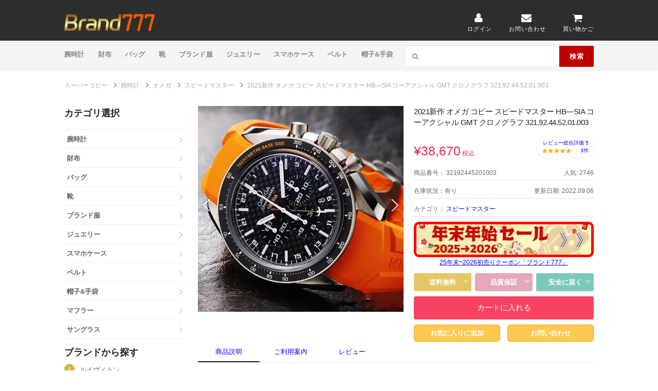

--- FILE ---
content_type: text/html; charset=utf-8
request_url: https://www.burando777.com/copy-32192445201003.html
body_size: 22087
content:
<!DOCTYPE html PUBLIC "-//W3C//DTD XHTML 1.0 Transitional//EN" "https://www.w3.org/TR/xhtml1/DTD/xhtml1-transitional.dtd">
<html lang="ja" xmlns="https://www.w3.org/1999/xhtml">
<head>
<meta name="robots" content="index,follow,noarchive" />
<meta http-equiv="X-UA-Compatible" content="IE=edge">
<meta name="viewport" content="width=device-width">
<meta http-equiv="content-type" content="text/html; charset=utf-8" />

<meta name="author" content="スーパーコピー">

<meta name="keywords" content="2021新作 オメガ コピー スピードマスター HB―SIA コーアクシャル GMT クロノグラフ 321.92.44.52.01.003 オメガスピードマスター コピー,オメガ時計コピーNランク" />

<meta name="description" content="2021新作 オメガ コピー スピードマスター HB―SIA コーアクシャル GMT クロノグラフ 321.92.44.52.01.003 最高級Nランクのオメガスピードマスタースーパーコピー通販です。人気のオメガ時計スーパーコピー新作が大集合！全国一律に無料で配達、激安オメガスピードマスタースーパーコピー時計は品質3年無料保証になります。" />

<link rel="canonical" href="https://www.burando777.com/copy-32192445201003.html">

<title>2021新作 オメガ コピー スピードマスター HB―SIA コーアクシャル GMT クロノグラフ 321.92.44.52.01.003</title>

<link href="/favicon.ico" type="image/x-icon" rel="shortcut icon" />

<meta name="p:domain_verify" content="20470d927091307df405d4ca27d06381"/>

<link rel="stylesheet" href="https://www.burando777.com/style/pc/semantic.min.css">

<link rel="stylesheet" href="https://www.burando777.com/style/pc/style.css?v=1768819911">

<script src="https://www.burando777.com/style/pc/jquery-1.11.1.min.js"></script>
<script async src="https://www.googletagmanager.com/gtag/js?id=G-0RJ8309HG0"></script>
<script>
  window.dataLayer = window.dataLayer || [];
  function gtag(){dataLayer.push(arguments);}
  gtag('js', new Date());
  gtag('config', 'G-0RJ8309HG0');
</script>
</head>
<body>
<div id="page" class="hfeed site">
<header id="masthead" class="ui page site-header">
	<div class="primary-header">
		<div class="container">
			<div class="logo_area fleft">
								<h2>
				<a href="https://www.burando777.com/">
					<img src="/style/pc/logo.png" alt="スーパーコピー">
				</a>
			</h2>
						</div>
			<div class="header-highlight fright">
									<a href="/index.php?m=login&amp;a=index">
						<div class="highlight-icon"><i class="user icon"></i></div>
						<div class="highlight-text">ログイン</div>
					</a>
								<a href="/cdn-cgi/l/email-protection#84edeae2ebc4f0ebefe1ede6f1fdaae7ebe9">
					<div class="highlight-icon"><i class="mail icon"></i></div>
					<div class="highlight-text">お問い合わせ</div>
				</a>

				<a href="https://www.burando777.com/index.php?m=cart&a=index">
					<div class="highlight-icon"><i class="cart icon"></i></div>
					<div class="highlight-text">買い物かご</div>
				</a>
			</div>
		</div>
	</div>
		<div class="site-navigation">
		<div class="container">
			<nav class="primary-navigation clearfix fleft">
				<a href="#content" class="screen-reader-text skip-link">Skip to content</a>
				<div id="nav-toggle"><i class="content icon"></i></div>
				<ul class="st-menu wpc-menu">
																					<li class="menu-item-has-children"><a href="https://www.burando777.com/tokei/">腕時計</a></li>
																											<li class="menu-item-has-children"><a href="https://www.burando777.com/wallet/">財布</a></li>
																											<li class="menu-item-has-children"><a href="https://www.burando777.com/bag/">バッグ</a></li>
																											<li class="menu-item-has-children"><a href="https://www.burando777.com/shoes/">靴</a></li>
																											<li class="menu-item-has-children"><a href="https://www.burando777.com/clothing/">ブランド服</a></li>
																											<li class="menu-item-has-children"><a href="https://www.burando777.com/jewelry/">ジュエリー</a></li>
																											<li class="menu-item-has-children"><a href="https://www.burando777.com/PhoneCase/">スマホケース</a></li>
																											<li class="menu-item-has-children"><a href="https://www.burando777.com/belt/">ベルト</a></li>
																											<li class="menu-item-has-children"><a href="https://www.burando777.com/hat/">帽子&amp;手袋</a></li>
																																																				</ul>
			</nav>
			<div class="nav-user-action fright clearfix">
				<form id="header-search" action="/index.php?" method="get">
					<input type="hidden" name="g" value="home">
					<input type="hidden" name="m" value="product">
					<input type="hidden" name="a" value="index">
					<input type="hidden" name="id" value="1">
					<div class="header-search-input ui search large action left icon input">
						<input class="prompt" placeholder="日本語で検索してください" type="text" value=" " name="keyword">
						<i class="search icon"></i>
						<div class="header-search-submit ui button">検索</div>
						<div class="results"></div>
					</div>
					<div class="clear"></div>
				</form>
			</div>
		</div>
	</div>
</header>
<script data-cfasync="false" src="/cdn-cgi/scripts/5c5dd728/cloudflare-static/email-decode.min.js"></script><script type="text/javascript" src="/style/pc/swiper.min.js" async="async"></script>
<link href="/style/pc/swiper.min.css" rel="stylesheet" type="text/css" />
<section    itemscope itemtype="https://schema.org/Product">
	<div itemprop="brand" itemtype="https://schema.org/Brand" itemscope  style="display: none;">
	  <meta itemprop="name" content="オメガ" />
	</div>
	<meta itemprop="description" content="2021新作 オメガ コピー スピードマスター HB―SIA コーアクシャル GMT クロノグラフ 321.92.44.52.01.003 最高級Nランクのオメガスピードマスタースーパーコピー通販です。人気のオメガ時計スーパーコピー新作が大集合！全国一律に無料で配達、激安オメガスピードマスタースーパーコピー時計は品質3年無料保証になります。" />
	<meta itemprop="sku" content="32192445201003" />
	<meta itemprop="mpn" content="32192445201003" />
	<meta itemprop="image" content="https://www.burando777.com/Uploads/202107/60ee933ac802c.jpg"  /><meta itemprop="image" content="https://www.burando777.com/Uploads/202107/60ee933adb512.jpg"  /><meta itemprop="image" content="https://www.burando777.com/Uploads/202107/60ee933af24e8.jpg"  /><meta itemprop="image" content="https://www.burando777.com/Uploads/202107/60ee933b715f2.jpg"  /><meta itemprop="image" content="https://www.burando777.com/Uploads/202107/60ee933b819c5.jpg"  /><meta itemprop="image" content="https://www.burando777.com/Uploads/202107/60ee933b5f3f1.jpg"  /><meta itemprop="image" content="https://www.burando777.com/Uploads/202107/60ee933bd18af.jpg"  /><meta itemprop="image" content="https://www.burando777.com/Uploads/202107/60ee933be3986.jpg"  /><meta itemprop="image" content="https://www.burando777.com/Uploads/202107/60ee933c035de.jpg"  /><meta itemprop="image" content="https://www.burando777.com/Uploads/202107/60ee933c559b6.jpg"  />	<span itemprop="name"  style="display: none;">2021新作 オメガ コピー スピードマスター HB―SIA コーアクシャル GMT クロノグラフ 321.92.44.52.01.003</span>
<div class="container">
    <nav class="f-breadcrumb">
        <nav class="p-breadcrumb">
            <ul class="p-breadcrumb_list clearfix"  itemscope itemtype="https://schema.org/BreadcrumbList">
                <li class="p-breadcrumb_item">
					<font itemprop="itemListElement" itemscope itemtype="https://schema.org/ListItem"><a href="/"  class="p-breadcrumb_link" itemprop="item"><span  itemprop="name">スーパーコピー</span></a> <meta itemprop="position" content="1" /></font>
					<svg xmlns="http://www.w3.org/2000/svg" viewBox="0 0 18 18"   style="font-size:10px;height:10px;width:10px;"><g><polygon points="9.1,16.1 9.8,16.8 17.6,9.1 9.8,1.3 9.1,2 16.1,9.1 "></polygon></g></svg> 
                <font  itemscope itemtype="http://data-vocabulary.org/Breadcrumbs" itemprop="child"><a itemprop="url" href="/tokei/"><font itemprop="title">腕時計</font></a></font> <svg xmlns="http://www.w3.org/2000/svg" viewBox="0 0 18 18" style="font-size:10px;height:10px;width:10px;"><g><polygon points="9.1,16.1 9.8,16.8 17.6,9.1 9.8,1.3 9.1,2 16.1,9.1 "></polygon></g></svg> <font  itemscope itemtype="http://data-vocabulary.org/Breadcrumbs" itemprop="child"><a itemprop="url" href="/omega/"><font itemprop="title">オメガ</font></a></font> <svg xmlns="http://www.w3.org/2000/svg" viewBox="0 0 18 18" style="font-size:10px;height:10px;width:10px;"><g><polygon points="9.1,16.1 9.8,16.8 17.6,9.1 9.8,1.3 9.1,2 16.1,9.1 "></polygon></g></svg> <font  itemscope itemtype="http://data-vocabulary.org/Breadcrumbs" itemprop="child"><a href="/speed/" itemprop="url"><font itemprop="title">スピードマスター</font></a></font> <svg xmlns="http://www.w3.org/2000/svg" viewBox="0 0 18 18" style="font-size:10px;height:10px;width:10px;"><g><polygon points="9.1,16.1 9.8,16.8 17.6,9.1 9.8,1.3 9.1,2 16.1,9.1 "></polygon></g></svg>  2021新作 オメガ コピー スピードマスター HB―SIA コーアクシャル GMT クロノグラフ 321.92.44.52.01.003			</li>
            </ul>
        </nav>
    </nav>
</div>
<div id="content" class="site-content">
    <div id="content-wrap" class="container no-sidebar">
        <div id="leftContent" class="aSide">
		<section id="categoryList" class="menuBox section menuCategory">
		<h2><b>カテゴリ選択</b></h2>
		<ul class="lists">
							<li><a href="https://www.burando777.com/tokei/" title="腕時計"><b>腕時計</b></a>
					<div>

						<ul class="clearfix">

															<li><a href="https://www.burando777.com/rolex/">ロレックス</a></li>
																<li><a href="https://www.burando777.com/hublot/">ウブロ</a></li>
																<li><a href="https://www.burando777.com/omega/">オメガ</a></li>
																<li><a href="https://www.burando777.com/richard/">リシャールミル</a></li>
																<li><a href="https://www.burando777.com/piguet/">オーデマピゲ</a></li>
																<li><a href="https://www.burando777.com/chanel/">シャネル時計</a></li>
																<li><a href="https://www.burando777.com/harry/">ハリーウィンストン</a></li>
																<li><a href="https://www.burando777.com/tagheuer/">タグホイヤー</a></li>
																<li><a href="https://www.burando777.com/seiko/">グランドセイコー</a></li>
																<li><a href="https://www.burando777.com/panerai/">パネライ</a></li>
																<li><a href="https://www.burando777.com/iwc/">IWC</a></li>
																<li><a href="https://www.burando777.com/zenith/">ゼニス</a></li>
																<li><a href="https://www.burando777.com/franck/">フランクミュラー</a></li>
																<li><a href="https://www.burando777.com/cartier/">カルティエ時計</a></li>
																<li><a href="https://www.burando777.com/vancleefarpels/">ヴァンクリーフ時計</a></li>
																<li><a href="https://www.burando777.com/applewatch/">アップルウォッチ</a></li>
																<li><a href="https://www.burando777.com/breitling/">ブライトリング</a></li>
																<li><a href="https://www.burando777.com/bvlgari/">ブルガリ時計</a></li>
																<li><a href="https://www.burando777.com/roger/">ロジェデュブイ</a></li>
																<li><a href="https://www.burando777.com/jaeger/">ジャガールクルト</a></li>
																<li><a href="https://www.burando777.com/patek/">パテックフィリップ</a></li>
																<li><a href="https://www.burando777.com/breguet/">ブレゲ</a></li>
																<li><a href="https://www.burando777.com/berurosu/">ベル&amp;ロス</a></li>
																<li><a href="https://www.burando777.com/louis/">ヴィトン時計</a></li>
																<li><a href="https://www.burando777.com/gutti/">グッチ時計</a></li>
																<li><a href="https://www.burando777.com/erumesu/">エルメス時計</a></li>
																<li><a href="https://www.burando777.com/alange/">ランゲ&amp;ゾーネ</a></li>
																<li><a href="https://www.burando777.com/Jacob/">ジェイコブ</a></li>
																<li><a href="https://www.burando777.com/vacheron/">ヴァシュロンコンスタンタン</a></li>
																<li><a href="https://www.burando777.com/cvstos/">クストス</a></li>
																<li><a href="https://www.burando777.com/tiffany/">ティファニー</a></li>
																<li><a href="https://www.burando777.com/piaget/">ピアジェ</a></li>
																<li><a href="https://www.burando777.com/chopard/">ショパール</a></li>
																<li><a href="https://www.burando777.com/longines/">ロンジン</a></li>
																<li><a href="https://www.burando777.com/goldenwatch/">ゴールデンコンセプト</a></li>
																<li><a href="https://www.burando777.com/watchbelt/">他の腕時計</a></li>
																<li><a href="https://www.burando777.com/pen/">万年筆</a></li>
								
																											</ul>
					</div>
				</li>
								<li><a href="https://www.burando777.com/wallet/" title="財布"><b>財布</b></a>
					<div>

						<ul class="clearfix">

															<li><a href="https://www.burando777.com/menzusaifu/">メンズ財布</a></li>
																<li><a href="https://www.burando777.com/ruibuiton/">ヴィトン財布</a></li>
																<li><a href="https://www.burando777.com/shanneru/">シャネル財布</a></li>
																<li><a href="https://www.burando777.com/chromeh/">クロムハーツ財布</a></li>
																<li><a href="https://www.burando777.com/fendisaifu/">フェンディ財布</a></li>
																<li><a href="https://www.burando777.com/herme/">エルメス財布</a></li>
																<li><a href="https://www.burando777.com/dexiooru/">ディオール財布</a></li>
																<li><a href="https://www.burando777.com/celin/">セリーヌ財布</a></li>
																<li><a href="https://www.burando777.com/ysl/">サンローラン財布</a></li>
																<li><a href="https://www.burando777.com/berluti_wallet/">ベルルッティ財布</a></li>
																<li><a href="https://www.burando777.com/balen/">バレンシアガ財布</a></li>
																<li><a href="https://www.burando777.com/margerawallet/">マルジェラ 財布</a></li>
																<li><a href="https://www.burando777.com/gucci/">グッチ財布</a></li>
																<li><a href="https://www.burando777.com/Loewe1/">ロエベ財布</a></li>
																<li><a href="https://www.burando777.com/jimmychoowallet/">ジミーチュウ財布</a></li>
																<li><a href="https://www.burando777.com/carti/">カルティエ財布</a></li>
																<li><a href="https://www.burando777.com/burbcb/">バーバリー財布</a></li>
																<li><a href="https://www.burando777.com/prada1/">プラダ財布</a></li>
																<li><a href="https://www.burando777.com/valentino_wallet/">ヴァレンティノ財布</a></li>
																<li><a href="https://www.burando777.com/givenchy_wallet/">ジバンシィ財布</a></li>
																<li><a href="https://www.burando777.com/coachwallet/">コーチ財布</a></li>
																<li><a href="https://www.burando777.com/mcmwallet/">MCM財布</a></li>
																<li><a href="https://www.burando777.com/bottega/">ボッテガヴェネタ財布</a></li>
																<li><a href="https://www.burando777.com/louboutin/">ルブタン財布</a></li>
																<li><a href="https://www.burando777.com/chloe1/">クロエ財布</a></li>
																<li><a href="https://www.burando777.com/miumiu/">ミュウミュウ財布</a></li>
																<li><a href="https://www.burando777.com/goyard1/">ゴヤール財布</a></li>
																<li><a href="https://www.burando777.com/tomford_wallet/">トムフォード財布</a></li>
																<li><a href="https://www.burando777.com/valextra_wallet/">ヴァレクストラ財布</a></li>
																<li><a href="https://www.burando777.com/Bvlgariwallet/">ブルガリ財布</a></li>
																<li><a href="https://www.burando777.com/tiffanypurse/">ティファニー財布</a></li>
								
																											</ul>
					</div>
				</li>
								<li><a href="https://www.burando777.com/bag/" title="バッグ"><b>バッグ</b></a>
					<div>

						<ul class="clearfix">

															<li><a href="https://www.burando777.com/menzubaggu/">メンズバッグ</a></li>
																<li><a href="https://www.burando777.com/vuitton/">ヴィトンバッグ</a></li>
																<li><a href="https://www.burando777.com/shaneru/">シャネルバッグ</a></li>
																<li><a href="https://www.burando777.com/cdior/">ディオール バッグ</a></li>
																<li><a href="https://www.burando777.com/hermes/">エルメス バッグ</a></li>
																<li><a href="https://www.burando777.com/Loewe/">ロエベ バッグ</a></li>
																<li><a href="https://www.burando777.com/celine/">セリーヌバッグ</a></li>
																<li><a href="https://www.burando777.com/gucci1/">グッチ バッグ</a></li>
																<li><a href="https://www.burando777.com/balencig/">バレンシアガ バッグ</a></li>
																<li><a href="https://www.burando777.com/maisonbag/">メゾンマルジェラ</a></li>
																<li><a href="https://www.burando777.com/fendibag/">フェンディ バッグ</a></li>
																<li><a href="https://www.burando777.com/prada/">プラダ バッグ</a></li>
																<li><a href="https://www.burando777.com/chromehearts_bag/">クロムハーツ バッグ</a></li>
																<li><a href="https://www.burando777.com/berluti/">ベルルッティ バッグ</a></li>
																<li><a href="https://www.burando777.com/valentino_bag/">ヴァレンティノ</a></li>
																<li><a href="https://www.burando777.com/rimowa/">リモワ</a></li>
																<li><a href="https://www.burando777.com/louboutinbag/">ルブタン バッグ</a></li>
																<li><a href="https://www.burando777.com/laurent/">サンローラン バッグ</a></li>
																<li><a href="https://www.burando777.com/veneta/">ボッテガ バッグ</a></li>
																<li><a href="https://www.burando777.com/chloe/">クロエ バッグ</a></li>
																<li><a href="https://www.burando777.com/goyard/">ゴヤール バッグ</a></li>
																<li><a href="https://www.burando777.com/vuerusachibag/">ヴェルサーチバッグ</a></li>
																<li><a href="https://www.burando777.com/therow/">The Row</a></li>
																<li><a href="https://www.burando777.com/givenchy_bag/">ジバンシィ バッグ</a></li>
																<li><a href="https://www.burando777.com/miumiu1/">ミュウミュウ バッグ</a></li>
																<li><a href="https://www.burando777.com/marnibag/">マルニ バッグ</a></li>
																<li><a href="https://www.burando777.com/tods/">TODS バッグ</a></li>
																<li><a href="https://www.burando777.com/Jilpackage/">ジルサンダー バッグ</a></li>
																<li><a href="https://www.burando777.com/jimmychubag/">ジミーチュウ バッグ</a></li>
																<li><a href="https://www.burando777.com/moschinobag/">モスキーノ バッグ</a></li>
																<li><a href="https://www.burando777.com/stellamccartney/">ステラマッカートニー</a></li>
																<li><a href="https://www.burando777.com/coachbag/">コーチバッグ</a></li>
																<li><a href="https://www.burando777.com/tomford_bag/">トムフォード</a></li>
																<li><a href="https://www.burando777.com/valextrabag/">ヴァレクストラ</a></li>
																<li><a href="https://www.burando777.com/burberrybag/">バーバリー バッグ</a></li>
																<li><a href="https://www.burando777.com/Bvlgaribag/">ブルガリ バッグ</a></li>
																<li><a href="https://www.burando777.com/delvaux/">デルヴォー</a></li>
																<li><a href="https://www.burando777.com/tiffanybag/">ティファニー</a></li>
								
																											</ul>
					</div>
				</li>
								<li><a href="https://www.burando777.com/shoes/" title="靴"><b>靴</b></a>
					<div>

						<ul class="clearfix">

															<li><a href="https://www.burando777.com/menzusunika/">メンズスニーカー</a></li>
																<li><a href="https://www.burando777.com/NIKE/">ナイキ</a></li>
																<li><a href="https://www.burando777.com/lv/">ヴィトン靴</a></li>
																<li><a href="https://www.burando777.com/chanelshoe/">シャネル靴</a></li>
																<li><a href="https://www.burando777.com/balenciaga_shoes/">バレンシアガ靴</a></li>
																<li><a href="https://www.burando777.com/dior_shoes/">ディオール靴</a></li>
																<li><a href="https://www.burando777.com/chloeshoe/">クロエ靴</a></li>
																<li><a href="https://www.burando777.com/guccishoes/">グッチ靴</a></li>
																<li><a href="https://www.burando777.com/LOEWE_shoes/">ロエベ靴</a></li>
																<li><a href="https://www.burando777.com/moncler_shoes/">モンクレール靴</a></li>
																<li><a href="https://www.burando777.com/celineshoe/">セリーヌ靴</a></li>
																<li><a href="https://www.burando777.com/hermes_shoes/">エルメス靴</a></li>
																<li><a href="https://www.burando777.com/supreme_shoes/">シュプリーム 靴</a></li>
																<li><a href="https://www.burando777.com/valentino_shoes/">ヴァレンティノ靴</a></li>
																<li><a href="https://www.burando777.com/stellamccartney_shoes/">ステラマッカートニー靴</a></li>
																<li><a href="https://www.burando777.com/berluti_shoes/">ベルルッティ靴</a></li>
																<li><a href="https://www.burando777.com/Adidas/">アディダス</a></li>
																<li><a href="https://www.burando777.com/RogerVivier/">ロジェヴィヴィエ靴</a></li>
																<li><a href="https://www.burando777.com/maisonshoe/">メゾン マルジェラ靴</a></li>
																<li><a href="https://www.burando777.com/manoloshoe/">マノロブラニク靴</a></li>
																<li><a href="https://www.burando777.com/bottegashoe/">ボッテガヴェネタ靴</a></li>
																<li><a href="https://www.burando777.com/louboutin1/">ルブタン靴</a></li>
																<li><a href="https://www.burando777.com/givenchy_shoes/">ジバンシィ靴</a></li>
																<li><a href="https://www.burando777.com/marnishoe/">マルニ 靴</a></li>
																<li><a href="https://www.burando777.com/PRADA_shoes/">プラダ靴</a></li>
																<li><a href="https://www.burando777.com/Fendi_shoes/">フェンディ靴</a></li>
																<li><a href="https://www.burando777.com/nakedshoe/">ネイキッドウルフ靴</a></li>
																<li><a href="https://www.burando777.com/miumiu_shoes/">ミュウミュウ靴</a></li>
																<li><a href="https://www.burando777.com/jil/">ジルサンダー</a></li>
																<li><a href="https://www.burando777.com/Vetements_shoes/">ヴェトモン 靴</a></li>
																<li><a href="https://www.burando777.com/redwing/">レッドウイング靴</a></li>
																<li><a href="https://www.burando777.com/Burberryshoes/">バーバリー靴</a></li>
																<li><a href="https://www.burando777.com/jimmychooshoes/">ジミーチュウ靴</a></li>
								
																											</ul>
					</div>
				</li>
								<li><a href="https://www.burando777.com/clothing/" title="ブランド服"><b>ブランド服</b></a>
					<div>

						<ul class="clearfix">

															<li><a href="https://www.burando777.com/moncler/">モンクレール</a></li>
																<li><a href="https://www.burando777.com/lv1/">ヴィトン服</a></li>
																<li><a href="https://www.burando777.com/Celine3/">セリーヌ服</a></li>
																<li><a href="https://www.burando777.com/diorclothing/">ディオール服</a></li>
																<li><a href="https://www.burando777.com/balencigclothing/">バレンシアガ服</a></li>
																<li><a href="https://www.burando777.com/chromehearts_clothing/">クロムハーツ服</a></li>
																<li><a href="https://www.burando777.com/Northface/">ノースフェイス</a></li>
																<li><a href="https://www.burando777.com/hermes3/">エルメス服</a></li>
																<li><a href="https://www.burando777.com/Jilsander/">ジルサンダー服</a></li>
																<li><a href="https://www.burando777.com/thomfu/">トムブラウン服</a></li>
																<li><a href="https://www.burando777.com/supreme/">シュプリーム</a></li>
																<li><a href="https://www.burando777.com/gucciclothing/">グッチ服</a></li>
																<li><a href="https://www.burando777.com/chanelclothing/">シャネル服</a></li>
																<li><a href="https://www.burando777.com/fendiclothing/">フェンディ服</a></li>
																<li><a href="https://www.burando777.com/loeweclothing/">ロエベ服</a></li>
																<li><a href="https://www.burando777.com/PRADA_clothes/">プラダ服</a></li>
																<li><a href="https://www.burando777.com/miumiuclothes/">ミュウミュウ服</a></li>
																<li><a href="https://www.burando777.com/marniclothes/">マルニ 服</a></li>
																<li><a href="https://www.burando777.com/margielaclothes/">マルジェラ服</a></li>
																<li><a href="https://www.burando777.com/maxmara/">マックスマーラ</a></li>
																<li><a href="https://www.burando777.com/canadagoose/">カナダグース</a></li>
																<li><a href="https://www.burando777.com/fog/">フィアオブゴッド</a></li>
																<li><a href="https://www.burando777.com/givenchyclothing/">ジバンシィ服</a></li>
																<li><a href="https://www.burando777.com/offwhite_clothing/">オフホワイト服</a></li>
																<li><a href="https://www.burando777.com/versace_clothing/">ヴェルサーチェ</a></li>
																<li><a href="https://www.burando777.com/berluticlothing/">ベルルッティ服</a></li>
																<li><a href="https://www.burando777.com/dontcryclothes/">ガールズドントクライ 服</a></li>
																<li><a href="https://www.burando777.com/human/">ヒューマンメイド 服</a></li>
																<li><a href="https://www.burando777.com/PYRENEXclothes/">ピレネックス</a></li>
																<li><a href="https://www.burando777.com/Valentino_clothes/">ヴァレンティノ服</a></li>
																<li><a href="https://www.burando777.com/Vetementsclothing/">ヴェトモン服</a></li>
																<li><a href="https://www.burando777.com/tatras/">タトラス</a></li>
																<li><a href="https://www.burando777.com/burberry8/">バーバリー服</a></li>
																<li><a href="https://www.burando777.com/needclothing/">Needles服</a></li>
								
																											</ul>
					</div>
				</li>
								<li><a href="https://www.burando777.com/jewelry/" title="ジュエリー"><b>ジュエリー</b></a>
					<div>

						<ul class="clearfix">

															<li><a href="https://www.burando777.com/miujueri/">ミュウミュウ ジュエリー</a></li>
																<li><a href="https://www.burando777.com/lvjewelry/">ヴィトン ジュエリー</a></li>
																<li><a href="https://www.burando777.com/hermesjewelry/">エルメス ジュエリー</a></li>
																<li><a href="https://www.burando777.com/bvlgari1/">ブルガリ アクセサリー</a></li>
																<li><a href="https://www.burando777.com/chromehearts/">クロムハーツ ジュエリー</a></li>
																<li><a href="https://www.burando777.com/chanel2/">シャネル アクセサリー</a></li>
																<li><a href="https://www.burando777.com/vancleefarpels1/">ヴァンクリーフ ジュエリー</a></li>
																<li><a href="https://www.burando777.com/harryjewelry/">ハリーウィンストン ジュエリー</a></li>
																<li><a href="https://www.burando777.com/guccijewelry/">グッチ アクセサリー</a></li>
																<li><a href="https://www.burando777.com/catier1/">カルティエ  アクセサリー</a></li>
																<li><a href="https://www.burando777.com/Loewejewelry/">ロエベ ジュエリー</a></li>
																<li><a href="https://www.burando777.com/CelineShouz/">セリーヌ ブレスレット</a></li>
																<li><a href="https://www.burando777.com/damiaJewelry/">ダミアーニ ジュエリー</a></li>
																<li><a href="https://www.burando777.com/chopard1/">ショパール</a></li>
																<li><a href="https://www.burando777.com/Celinering/">セリーヌ指輪</a></li>
																<li><a href="https://www.burando777.com/Celinenecklace/">セリーヌネックレス</a></li>
																<li><a href="https://www.burando777.com/Celine_earring/">セリーヌイヤリング</a></li>
																<li><a href="https://www.burando777.com/pradajewelry/">プラダ アクセサリー</a></li>
																<li><a href="https://www.burando777.com/diorshouz/">ディオール ブレスレット</a></li>
																<li><a href="https://www.burando777.com/dior_ring/">ディオール指輪</a></li>
																<li><a href="https://www.burando777.com/dior_necklace/">ディオールネックレス</a></li>
																<li><a href="https://www.burando777.com/diorearring/">ディオール ピアス</a></li>
																<li><a href="https://www.burando777.com/Fendijewelry/">フェンディ ジュエリー</a></li>
																<li><a href="https://www.burando777.com/Berlutijewelry/">ベルルッティ ジュエリー</a></li>
																<li><a href="https://www.burando777.com/louboutinjewelry/">ルブタン アクセサリー</a></li>
																<li><a href="https://www.burando777.com/valentino_bracelet/">ヴァレンティノ アクセサリー</a></li>
																<li><a href="https://www.burando777.com/Ronwansjewelry/">ロンワンズ ジュエリー</a></li>
																<li><a href="https://www.burando777.com/venetaJewelry/">ボッテガヴェネタ ジュエリー</a></li>
																<li><a href="https://www.burando777.com/tiffany1/">ティファニー</a></li>
																<li><a href="https://www.burando777.com/chaumet1/">ショーメ アクセサリー</a></li>
																<li><a href="https://www.burando777.com/versacejewelry/">ヴェルサーチェ アクセサリー</a></li>
								
																											</ul>
					</div>
				</li>
								<li><a href="https://www.burando777.com/PhoneCase/" title="スマホケース"><b>スマホケース</b></a>
					<div>

						<ul class="clearfix">

															<li><a href="https://www.burando777.com/iphonecase/">ヴィトン ケース</a></li>
																<li><a href="https://www.burando777.com/iPhoneCase_brand/">iPhoneケース</a></li>
																<li><a href="https://www.burando777.com/btcase/">ボッテガ ケース</a></li>
																<li><a href="https://www.burando777.com/louboutinCase/">ルブタン ケース</a></li>
																<li><a href="https://www.burando777.com/diorcase/">ディオール ケース</a></li>
																<li><a href="https://www.burando777.com/guccicase/">グッチ ケース</a></li>
																<li><a href="https://www.burando777.com/loewecase/">ロエベ ケース</a></li>
																<li><a href="https://www.burando777.com/celinecase/">セリーヌ ケース</a></li>
																<li><a href="https://www.burando777.com/chanelcase/">シャネル ケース</a></li>
								
																											</ul>
					</div>
				</li>
								<li><a href="https://www.burando777.com/belt/" title="ベルト"><b>ベルト</b></a>
					<div>

						<ul class="clearfix">

															<li><a href="https://www.burando777.com/lvberuto/">ヴィトン ベルト</a></li>
																<li><a href="https://www.burando777.com/hermes1/">エルメス ベルト</a></li>
																<li><a href="https://www.burando777.com/chromebelt/">クロムハーツ ベルト</a></li>
																<li><a href="https://www.burando777.com/berluti_belt/">ベルルッティ ベルト</a></li>
																<li><a href="https://www.burando777.com/gucci2/">グッチ ベルト</a></li>
																<li><a href="https://www.burando777.com/loeweberuto/">ロエベ  ベルト</a></li>
																<li><a href="https://www.burando777.com/FendiBelt/">フェンディ ベルト</a></li>
																<li><a href="https://www.burando777.com/Louboutin_Belt/">ルブタンベルト</a></li>
																<li><a href="https://www.burando777.com/Celineberuto/">セリーヌ ベルト</a></li>
																<li><a href="https://www.burando777.com/Diorberuto/">ディオール ベルト</a></li>
																<li><a href="https://www.burando777.com/cc_belt/">シャネル ベルト</a></li>
								
																											</ul>
					</div>
				</li>
								<li><a href="https://www.burando777.com/hat/" title="帽子&amp;手袋"><b>帽子&amp;手袋</b></a>
					<div>

						<ul class="clearfix">

															<li><a href="https://www.burando777.com/lvhat/">ヴィトン帽子</a></li>
																<li><a href="https://www.burando777.com/supremehat/">シュプリーム 帽子</a></li>
																<li><a href="https://www.burando777.com/hermeshat/">エルメス帽子</a></li>
																<li><a href="https://www.burando777.com/Cap/">バレンシアガ帽子</a></li>
																<li><a href="https://www.burando777.com/yslhat/">サンローラン帽子</a></li>
																<li><a href="https://www.burando777.com/chanelhat/">シャネル帽子</a></li>
																<li><a href="https://www.burando777.com/Celineglove/">セリーヌ帽子</a></li>
																<li><a href="https://www.burando777.com/chromehearts1/">クロムハーツ帽子</a></li>
																<li><a href="https://www.burando777.com/givench/">ジバンシィ帽子</a></li>
																<li><a href="https://www.burando777.com/gloves/">ルイヴィトン手袋</a></li>
																<li><a href="https://www.burando777.com/guccihat/">グッチ 帽子</a></li>
																<li><a href="https://www.burando777.com/moncler_hat/">モンクレール帽子</a></li>
																<li><a href="https://www.burando777.com/fendihat/">フェンディ帽子</a></li>
																<li><a href="https://www.burando777.com/NewBoshi/">ニューエラ 帽子</a></li>
																<li><a href="https://www.burando777.com/diorhat/">ディオール 帽子</a></li>
																<li><a href="https://www.burando777.com/Valentinohat/">ヴァレンティノ帽子</a></li>
																<li><a href="https://www.burando777.com/loewehat/">ロエベ  帽子</a></li>
																<li><a href="https://www.burando777.com/Pradahat/">プラダ 帽子</a></li>
																<li><a href="https://www.burando777.com/Vetementshat/">ヴェトモン 帽子</a></li>
																<li><a href="https://www.burando777.com/burberryhat/">バーバリー 帽子</a></li>
																<li><a href="https://www.burando777.com/Chanelglove/">シャネル手袋</a></li>
																<li><a href="https://www.burando777.com/Monclerglove/">モンクレール手袋</a></li>
																<li><a href="https://www.burando777.com/Diorglove/">ディオール手袋</a></li>
																<li><a href="https://www.burando777.com/Gucciglove/">グッチ手袋</a></li>
																<li><a href="https://www.burando777.com/Hermesglove/">エルメス手袋</a></li>
																<li><a href="https://www.burando777.com/Fendiglove/">フェンディ手袋</a></li>
																<li><a href="https://www.burando777.com/Pradaglove/">プラダ手袋</a></li>
																<li><a href="https://www.burando777.com/Berlutiglove/">ベルルッティ手袋</a></li>
																<li><a href="https://www.burando777.com/Burberryglove/">バーバリー手袋</a></li>
																<li><a href="https://www.burando777.com/Loeweglove/">ロエベ手袋</a></li>
								
																											</ul>
					</div>
				</li>
								<li><a href="https://www.burando777.com/muffler/" title="マフラー"><b>マフラー</b></a>
					<div>

						<ul class="clearfix">

															<li><a href="https://www.burando777.com/lvmuffler/">ヴィトン マフラー</a></li>
																<li><a href="https://www.burando777.com/hermes2/">エルメス マフラー</a></li>
																<li><a href="https://www.burando777.com/Fendiscarf/">フェンディ マフラー</a></li>
																<li><a href="https://www.burando777.com/Loewescarf/">ロエベ マフラー</a></li>
																<li><a href="https://www.burando777.com/Bvlgariscarf/">ブルガリ マフラー</a></li>
																<li><a href="https://www.burando777.com/Diorscarf/">ディオール マフラー</a></li>
																<li><a href="https://www.burando777.com/gucci3/">グッチ マフラー</a></li>
																<li><a href="https://www.burando777.com/chanel1/">シャネル マフラー</a></li>
																<li><a href="https://www.burando777.com/burberry/">バーバリー マフラー</a></li>
								
																											</ul>
					</div>
				</li>
								<li><a href="https://www.burando777.com/glasses/" title="サングラス"><b>サングラス</b></a>
					<div>

						<ul class="clearfix">

															<li><a href="https://www.burando777.com/chanelglass/">シャネル サングラス</a></li>
																<li><a href="https://www.burando777.com/lvglass/">ヴィトン サングラス</a></li>
																<li><a href="https://www.burando777.com/Chrome_glasses/">クロムハーツ サングラス</a></li>
																<li><a href="https://www.burando777.com/celine_glass/">セリーヌ サングラス</a></li>
																<li><a href="https://www.burando777.com/diorglass/">ディオール サングラス</a></li>
																<li><a href="https://www.burando777.com/monsterglasses/">ジェントルモンスター サングラス</a></li>
																<li><a href="https://www.burando777.com/100/">100 サングラス</a></li>
								
																											</ul>
					</div>
				</li>
						</ul>
	</section>
	<section class="menuBox section" id="menuBrand">
		<h2><b>ブランドから探す</b> </h2>
		<ol class="lists rankingList">
						<li class="clearfix rank"><span class="iconSet iconSet1 icoS">1 </span><a
						href="https://www.burando777.com/nisemono_vuitton/" title="ルイヴィトン">ルイヴィトン</a>
				</li><li class="clearfix rank"><span class="iconSet iconSet2 icoS">2 </span><a
						href="https://www.burando777.com/nisemono_rolex/" title="ロレックス">ロレックス</a>
				</li><li class="clearfix rank"><span class="iconSet iconSet3 icoS">3 </span><a
						href="https://www.burando777.com/nisemono_NIKE/" title="ナイキ">ナイキ</a>
				</li><li class="clearfix rank"><span class="iconSet iconSet4 icoS">4 </span><a
						href="https://www.burando777.com/nisemono_dior/" title="ディオール">ディオール</a>
				</li><li class="clearfix rank"><span class="iconSet iconSet5 icoS">5 </span><a
						href="https://www.burando777.com/nisemono_chromeh/" title="クロムハーツ">クロムハーツ</a>
				</li><li class="clearfix rank"><span class="iconSet iconSet6 icoS">6 </span><a
						href="https://www.burando777.com/nisemono_chanel/" title="シャネル">シャネル</a>
				</li><li class="clearfix rank"><span class="iconSet iconSet7 icoS">7 </span><a
						href="https://www.burando777.com/nisemono_celine/" title="セリーヌ">セリーヌ</a>
				</li><li class="clearfix rank"><span class="iconSet iconSet8 icoS">8 </span><a
						href="https://www.burando777.com/nisemono_hermes/" title="エルメス">エルメス</a>
				</li><li class="clearfix rank"><span class="iconSet iconSet9 icoS">9 </span><a
						href="https://www.burando777.com/nisemono_vancleef/" title="ヴァンクリーフ">ヴァンクリーフ</a>
				</li><li class="clearfix rank"><span class="iconSet iconSet10 icoS">10 </span><a
						href="https://www.burando777.com/nisemono_moncler/" title="モンクレール">モンクレール</a>
				</li><li class="clearfix rank"><span class="iconSet iconSet11 icoS">11 </span><a
						href="https://www.burando777.com/nisemono_appuruu/" title="アップルウォッチ">アップルウォッチ</a>
				</li><li class="clearfix rank"><span class="iconSet iconSet12 icoS">12 </span><a
						href="https://www.burando777.com/nisemono_gucci/" title="グッチ">グッチ</a>
				</li><li class="clearfix rank"><span class="iconSet iconSet13 icoS">13 </span><a
						href="https://www.burando777.com/nisemono_Northface/" title="ノースフェイス">ノースフェイス</a>
				</li><li class="clearfix rank"><span class="iconSet iconSet14 icoS">14 </span><a
						href="https://www.burando777.com/nisemono_hublot/" title="ウブロ">ウブロ</a>
				</li><li class="clearfix rank"><span class="iconSet iconSet15 icoS">15 </span><a
						href="https://www.burando777.com/nisemono_loewe/" title="ロエベ">ロエベ</a>
				</li><li class="clearfix rank"><span class="iconSet iconSet16 icoS">16 </span><a
						href="https://www.burando777.com/nisemono_supreme/" title="シュプリーム">シュプリーム</a>
				</li><li class="clearfix rank"><span class="iconSet iconSet17 icoS">17 </span><a
						href="https://www.burando777.com/nisemono_ap/" title="オーデマピゲ">オーデマピゲ</a>
				</li><li class="clearfix rank"><span class="iconSet iconSet18 icoS">18 </span><a
						href="https://www.burando777.com/nisemono_omega/" title="オメガ">オメガ</a>
				</li><li class="clearfix rank"><span class="iconSet iconSet19 icoS">19 </span><a
						href="https://www.burando777.com/nisemono_balenci/" title="バレンシアガ">バレンシアガ</a>
				</li><li class="clearfix rank"><span class="iconSet iconSet20 icoS">20 </span><a
						href="https://www.burando777.com/nisemono_herno/" title="ヘルノ">ヘルノ</a>
				</li>		</ol>
		<p class="more" style="margin:10px 0; text-align:center;"><a href="https://www.burando777.com/brand.html"   style="color:#646464">ブランドコピー 一覧</a></p>
	</section>


	<div class="clearfix"></div>
<div class="karte-g _karte-g__2ItU_"><div id="karte-6335879" class="karte-widget">
	<div class="karte-widget__backdrop"></div><div class="karte-widget__container"><div class="karte-widget__content"><div class="karte-temp-whole">
	<div class="karte-temp-state1">
	  <div class="_karte-temp-card__2ItU_ item_attr_sec">
		<h2>旬ワードから商品を探す</h2>
		<div id="_itemArea__2ItU_">
		  <ul>
			<li>
	<a href="/chromeh/">クロムハーツ財布コピー</a> 
</li>
<li>
	<a href="/NIKE/">人気 ナイキ</a> 
</li>
<li>
	<a href="/Celine3/">セリーヌ服激安</a> 
</li>
<li>
	<a href="/words-onthego.html">オンザゴー コピー</a> 
</li>
<li>
	<a href="/cdior/">ディオール コピー</a> 
</li>
		  </ul>
		</div>
	  </div>
	</div>
  </div></div></div></div>
</div>

	<div class="clearfix"></div>
	<div class="jack_korea" style="margin-bottom: 10px;">
		<div class="title_common_index timesale mb20">
			<h3>レビュー・口コミ </h3>
			<a href="/replys.html">一覧</a>
		</div>
	</div>


	<div class="top__side-content top__side-recommend">

		<div class="newsArea">
						<div class="item" style="width: 100%;"><a href="https://www.burando777.com/copy-M26959.html">
					<div class="photo">
						<div class="thw"><img src="https://www.burando777.com/Uploads/202601/w6qfvlsnlpveu.webp"
								alt="" class="th"></div>
					</div>
					<div class="text">
						<div class="p-news_start_time">2026.01.13UP <span class="c-starrate__sati" style="float: right;"><span
							class="c-starrate__gauge" style="width:100%;"></span></span></div>
						<p class="date user_name">アキヒト</p>
						<p class="note" style=" height: auto;">届くのが待ち遠しかったよ。たくさん入りそうだし、作りがしっかりしてるね。金具も高級感があって、長く使えそうだよ。</p>
					</div>
				</a></div><div class="item" style="width: 100%;"><a href="https://www.burando777.com/copy-xne514445.html">
					<div class="photo">
						<div class="thw"><img src="https://www.burando777.com/Uploads/202511/ce0nqyhxghk4n.webp"
								alt="" class="th"></div>
					</div>
					<div class="text">
						<div class="p-news_start_time">2026.01.13UP <span class="c-starrate__sati" style="float: right;"><span
							class="c-starrate__gauge" style="width:80%;"></span></span></div>
						<p class="date user_name">アイカ</p>
						<p class="note" style=" height: auto;">素敵なバッグ、やっと届きました！色も形も想像以上で、お出かけが楽しみです。毎日使いますね、大満足です。</p>
					</div>
				</a></div><div class="item" style="width: 100%;"><a href="https://www.burando777.com/copy-2103042.html">
					<div class="photo">
						<div class="thw"><img src="https://www.burando777.com/Uploads/202505/6iza0che80nqd.webp"
								alt="" class="th"></div>
					</div>
					<div class="text">
						<div class="p-news_start_time">2026.01.11UP <span class="c-starrate__sati" style="float: right;"><span
							class="c-starrate__gauge" style="width:100%;"></span></span></div>
						<p class="date user_name">上山</p>
						<p class="note" style=" height: auto;">何回も購入してお世話になっていますが、毎回とても丁寧で発送も早くて安定の良さです。次回も購入します！</p>
					</div>
				</a></div><div class="item" style="width: 100%;"><a href="https://www.burando777.com/copy-ch09192.html">
					<div class="photo">
						<div class="thw"><img src="https://www.burando777.com/Uploads/202409/002nga9ps1aoj.jpg"
								alt="" class="th"></div>
					</div>
					<div class="text">
						<div class="p-news_start_time">2026.01.10UP <span class="c-starrate__sati" style="float: right;"><span
							class="c-starrate__gauge" style="width:100%;"></span></span></div>
						<p class="date user_name">相場</p>
						<p class="note" style=" height: auto;">サイズとフィット感が心配でしたがピッタリで安定した装着感、ライド中のズレもなさそうです。
大きめのレンズがしっかりと視界をカバーしてくれます。コスパいいと思います。</p>
					</div>
				</a></div><div class="item" style="width: 100%;"><a href="https://www.burando777.com/copy-M27060.html">
					<div class="photo">
						<div class="thw"><img src="https://www.burando777.com/Uploads/202512/80nj39iavyaez.webp"
								alt="" class="th"></div>
					</div>
					<div class="text">
						<div class="p-news_start_time">2026.01.09UP <span class="c-starrate__sati" style="float: right;"><span
							class="c-starrate__gauge" style="width:100%;"></span></span></div>
						<p class="date user_name">外海</p>
						<p class="note" style=" height: auto;">可愛くて、丁度良い大きさです。 大変気に入りました。</p>
					</div>
				</a></div><div class="item" style="width: 100%;"><a href="https://www.burando777.com/copy-S67AM0106M.html">
					<div class="photo">
						<div class="thw"><img src="https://www.burando777.com/Uploads/202512/3mjc9stbujf0e.webp"
								alt="" class="th"></div>
					</div>
					<div class="text">
						<div class="p-news_start_time">2026.01.06UP <span class="c-starrate__sati" style="float: right;"><span
							class="c-starrate__gauge" style="width:100%;"></span></span></div>
						<p class="date user_name">類巻</p>
						<p class="note" style=" height: auto;">対応から発送まで迅速でとても安心できるショップです</p>
					</div>
				</a></div>		</div>
	</div>
	<div class="clearfix"></div>




<style>
	.trade img{ max-width: 100%; clear: both;}
	
	.trade .tt1{ padding:5px 10px; color: #fff8f6; font-size: 13px;}
	.trade .tt1::before{ content: "·"; display:inline-block; width:8px;}
	.ems .item {
    border-bottom: 1px dotted #898888;
    margin: 3px 0px;
    height: 30px;
    line-height: 30px;
	overflow: hidden;
}
.ems .item span.sp2{ float: right;}
.ems a{ color: #2d2d2d;}
</style>
<div class="trade">
	
</div>

<div class="h2_titles" style="margin-top:20px;">
	<h2 class="heading" style="font-size: 13px;    border-bottom: 1px solid #ddd;">佐川/EMS検索 <a href="/Sagawas.html" style="float:right ;">もっと見る</a></h2>
</div>
<div class="ems">
		<div class="item">
			<span class="sp1">
				<a href="https://www.burando777.com/Sagawas-367313155296.html">佐川番号：367313155296</a></span><span class="sp2">2026.01.18</span>
			<div class="clear">
			</div>
		</div><div class="item">
			<span class="sp1">
				<a href="https://www.burando777.com/Sagawas-360464772544.html">佐川番号：360464772544</a></span><span class="sp2">2026.01.17</span>
			<div class="clear">
			</div>
		</div><div class="item">
			<span class="sp1">
				<a href="https://www.burando777.com/Sagawas-363212640173.html">佐川番号：363212640173</a></span><span class="sp2">2026.01.10</span>
			<div class="clear">
			</div>
		</div><div class="item">
			<span class="sp1">
				<a href="https://www.burando777.com/Sagawas-367312983623.html">佐川番号：367312983623</a></span><span class="sp2">2026.01.09</span>
			<div class="clear">
			</div>
		</div><div class="item">
			<span class="sp1">
				<a href="https://www.burando777.com/Sagawas-363212647173.html">佐川番号：363212647173</a></span><span class="sp2">2026.01.09</span>
			<div class="clear">
			</div>
		</div><div class="item">
			<span class="sp1">
				<a href="https://www.burando777.com/Sagawas-363212604963.html">佐川番号：363212604963</a></span><span class="sp2">2026.01.09</span>
			<div class="clear">
			</div>
		</div><div class="item">
			<span class="sp1">
				<a href="https://www.burando777.com/Sagawas-363212612033.html">佐川番号：363212612033</a></span><span class="sp2">2026.01.03</span>
			<div class="clear">
			</div>
		</div><div class="item">
			<span class="sp1">
				<a href="https://www.burando777.com/Sagawas-363212611053.html">佐川番号：363212611053</a></span><span class="sp2">2025.12.31</span>
			<div class="clear">
			</div>
		</div><div class="item">
			<span class="sp1">
				<a href="https://www.burando777.com/Sagawas-363212564002.html">佐川番号：363212564002</a></span><span class="sp2">2025.12.31</span>
			<div class="clear">
			</div>
		</div><div class="item">
			<span class="sp1">
				<a href="https://www.burando777.com/Sagawas-363212619965.html">佐川番号：363212619965</a></span><span class="sp2">2025.12.31</span>
			<div class="clear">
			</div>
		</div><div class="item">
			<span class="sp1">
				<a href="https://www.burando777.com/Sagawas-363212625812.html">佐川番号：363212625812</a></span><span class="sp2">2025.12.30</span>
			<div class="clear">
			</div>
		</div><div class="item">
			<span class="sp1">
				<a href="https://www.burando777.com/Sagawas-363525117863.html">佐川番号：363525117863</a></span><span class="sp2">2025.12.23</span>
			<div class="clear">
			</div>
		</div><div class="item">
			<span class="sp1">
				<a href="https://www.burando777.com/Sagawas-363212414843.html">佐川番号：363212414843</a></span><span class="sp2">2025.12.23</span>
			<div class="clear">
			</div>
		</div><div class="item">
			<span class="sp1">
				<a href="https://www.burando777.com/Sagawas-363525993305.html">佐川番号：363525993305</a></span><span class="sp2">2025.12.10</span>
			<div class="clear">
			</div>
		</div><div class="item">
			<span class="sp1">
				<a href="https://www.burando777.com/Sagawas-363211832141.html">佐川番号：363211832141</a></span><span class="sp2">2025.12.08</span>
			<div class="clear">
			</div>
		</div><div class="item">
			<span class="sp1">
				<a href="https://www.burando777.com/Sagawas-366353200953.html">佐川番号：366353200953</a></span><span class="sp2">2025.11.26</span>
			<div class="clear">
			</div>
		</div><div class="item">
			<span class="sp1">
				<a href="https://www.burando777.com/Sagawas-351719978363.html">佐川番号：351719978363</a></span><span class="sp2">2025.11.24</span>
			<div class="clear">
			</div>
		</div><div class="item">
			<span class="sp1">
				<a href="https://www.burando777.com/Sagawas-351719364382.html">佐川番号：351719364382</a></span><span class="sp2">2025.11.12</span>
			<div class="clear">
			</div>
		</div><div class="item">
			<span class="sp1">
				<a href="https://www.burando777.com/Sagawas-366587483382.html">佐川番号：366587483382</a></span><span class="sp2">2025.11.07</span>
			<div class="clear">
			</div>
		</div><div class="item">
			<span class="sp1">
				<a href="https://www.burando777.com/Sagawas-363525941030.html">佐川番号：363525941030</a></span><span class="sp2">2025.11.05</span>
			<div class="clear">
			</div>
		</div></div>


</div>

<script>
    $('.menuCategory .lists li').hover(function () {
        $(this).addClass("current");
    }).mouseleave(function () {
        $(this).removeClass("current");
    });
</script>
        <div id="rightContent" class="clearfix">
			<div class="p-product_wrapper">
				<div class="product_wrapper_images fleft">
					<div class="product-gallery">
						<div class="product-gallery-img" id="pic-container">
							<div class="swiper-container" id="goods_info" style="height:400px;">
							<div class="swiper-wrapper" style="height: 100%; display: flex;align-items: center">
								<div class="swiper-slide"><a href="https://www.burando777.com/Uploads/202107/60ee933ac802c.jpg" data-fancybox="gallery" data-caption="2021新作 オメガ コピー スピードマスター HB―SIA コーアクシャル GMT クロノグラフ 321.92.44.52.01.003"><img src="https://www.burando777.com/Uploads/202107/60ee933ac802c.jpg" alt="2021新作 オメガ コピー スピードマスター HB―SIA コーアクシャル GMT クロノグラフ 321.92.44.52.01.003"></a> </div><div class="swiper-slide"><a href="https://www.burando777.com/Uploads/202107/60ee933adb512.jpg" data-fancybox="gallery" data-caption="2021新作 オメガ コピー スピードマスター HB―SIA コーアクシャル GMT クロノグラフ 321.92.44.52.01.003"><img src="https://www.burando777.com/Uploads/202107/60ee933adb512.jpg" alt="2021新作 オメガ コピー スピードマスター HB―SIA コーアクシャル GMT クロノグラフ 321.92.44.52.01.003"></a> </div><div class="swiper-slide"><a href="https://www.burando777.com/Uploads/202107/60ee933af24e8.jpg" data-fancybox="gallery" data-caption="2021新作 オメガ コピー スピードマスター HB―SIA コーアクシャル GMT クロノグラフ 321.92.44.52.01.003"><img src="https://www.burando777.com/Uploads/202107/60ee933af24e8.jpg" alt="2021新作 オメガ コピー スピードマスター HB―SIA コーアクシャル GMT クロノグラフ 321.92.44.52.01.003"></a> </div><div class="swiper-slide"><a href="https://www.burando777.com/Uploads/202107/60ee933b715f2.jpg" data-fancybox="gallery" data-caption="2021新作 オメガ コピー スピードマスター HB―SIA コーアクシャル GMT クロノグラフ 321.92.44.52.01.003"><img src="https://www.burando777.com/Uploads/202107/60ee933b715f2.jpg" alt="2021新作 オメガ コピー スピードマスター HB―SIA コーアクシャル GMT クロノグラフ 321.92.44.52.01.003"></a> </div><div class="swiper-slide"><a href="https://www.burando777.com/Uploads/202107/60ee933b819c5.jpg" data-fancybox="gallery" data-caption="2021新作 オメガ コピー スピードマスター HB―SIA コーアクシャル GMT クロノグラフ 321.92.44.52.01.003"><img src="https://www.burando777.com/Uploads/202107/60ee933b819c5.jpg" alt="2021新作 オメガ コピー スピードマスター HB―SIA コーアクシャル GMT クロノグラフ 321.92.44.52.01.003"></a> </div><div class="swiper-slide"><a href="https://www.burando777.com/Uploads/202107/60ee933b5f3f1.jpg" data-fancybox="gallery" data-caption="2021新作 オメガ コピー スピードマスター HB―SIA コーアクシャル GMT クロノグラフ 321.92.44.52.01.003"><img src="https://www.burando777.com/Uploads/202107/60ee933b5f3f1.jpg" alt="2021新作 オメガ コピー スピードマスター HB―SIA コーアクシャル GMT クロノグラフ 321.92.44.52.01.003"></a> </div><div class="swiper-slide"><a href="https://www.burando777.com/Uploads/202107/60ee933bd18af.jpg" data-fancybox="gallery" data-caption="2021新作 オメガ コピー スピードマスター HB―SIA コーアクシャル GMT クロノグラフ 321.92.44.52.01.003"><img src="https://www.burando777.com/Uploads/202107/60ee933bd18af.jpg" alt="2021新作 オメガ コピー スピードマスター HB―SIA コーアクシャル GMT クロノグラフ 321.92.44.52.01.003"></a> </div><div class="swiper-slide"><a href="https://www.burando777.com/Uploads/202107/60ee933be3986.jpg" data-fancybox="gallery" data-caption="2021新作 オメガ コピー スピードマスター HB―SIA コーアクシャル GMT クロノグラフ 321.92.44.52.01.003"><img src="https://www.burando777.com/Uploads/202107/60ee933be3986.jpg" alt="2021新作 オメガ コピー スピードマスター HB―SIA コーアクシャル GMT クロノグラフ 321.92.44.52.01.003"></a> </div><div class="swiper-slide"><a href="https://www.burando777.com/Uploads/202107/60ee933c035de.jpg" data-fancybox="gallery" data-caption="2021新作 オメガ コピー スピードマスター HB―SIA コーアクシャル GMT クロノグラフ 321.92.44.52.01.003"><img src="https://www.burando777.com/Uploads/202107/60ee933c035de.jpg" alt="2021新作 オメガ コピー スピードマスター HB―SIA コーアクシャル GMT クロノグラフ 321.92.44.52.01.003"></a> </div><div class="swiper-slide"><a href="https://www.burando777.com/Uploads/202107/60ee933c559b6.jpg" data-fancybox="gallery" data-caption="2021新作 オメガ コピー スピードマスター HB―SIA コーアクシャル GMT クロノグラフ 321.92.44.52.01.003"><img src="https://www.burando777.com/Uploads/202107/60ee933c559b6.jpg" alt="2021新作 オメガ コピー スピードマスター HB―SIA コーアクシャル GMT クロノグラフ 321.92.44.52.01.003"></a> </div>							</div>
							<div class="swiper-pagination-picture" id="sliderNavs"> </div>
							<div class="swiper-button-next swiper-button-white button-next-picture"></div>
							<div class="swiper-button-prev swiper-button-white  button-prev-picture"></div>
							</div>
						</div>
											</div>
				</div>
				<div class="product_wrapper_datas fright">
					<div class="p-product_detail__name"><h1>2021新作 オメガ コピー スピードマスター HB―SIA コーアクシャル GMT クロノグラフ 321.92.44.52.01.003</h1></div>
					<div class="p-product_price">
						<div class="p-product_price__wrap">
							<div class="p-product_price__left">
																<div class="p-priduct_price__viewprice"> <span
										class="p-product_price__viewprice__total  c-price sale" data-id="38670" data-title="38670">¥<font id="totals">38,670</font></span> <span
										class="p-product_price__viewprice__tax c-price sale">税込</span></div>
							</div>
														<div class="p-product_price__right"    itemscope itemprop="aggregateRating"	itemtype="http://schema.org/AggregateRating">
								<meta itemprop="ratingCount" content="3" />
								<a href="#reply">
								<div class="p-product_totalreviews">
									<div class="p-product_totalreviews__wrapper"><span
											class="p-product_totalreviews__title">レビュー総合評価&nbsp;<font itemprop="ratingValue">5</font></span>
										<div class="p-product_totalreviews__stars"><span class="c-starrate__sati"><span class="c-starrate__gauge" style="width:100%;"></span></span>
											<div class="p-product_totalreviews__separater">│</div><span>3</span>件
										</div>
									</div>
								</div>
							</a>
						</div>
												<div   itemprop="offers" itemscope itemtype="http://schema.org/AggregateOffer">
							<link itemprop="url" href="https://www.burando777.com/copy-32192445201003.html" />
							<meta itemprop="itemCondition" content="https://schema.org/NewCondition" />
							<meta itemprop="availability" content="https://schema.org/InStock" />
							<meta itemprop="priceCurrency" content="JPY" />
							<meta itemprop="highPrice" content="38670" />
							<meta itemprop="lowPrice" content="38670" />
							<meta itemprop="offerCount" content="1" />
							</div>
						</div>
					</div>
					<div class="brobtn clearfix" style="margin-bottom: 10px;">
						<p><span class="lefts">商品番号： 32192445201003</span><span class="rights">人気: 2746 </span></p>
						<p><span class="lefts">在庫状況：有り</span><span class="rights">更新日期: 2022.09.06 </span> </p>
														<p style="width: 100%; height: 30px; line-height: 30px; overflow: hidden;"><span class="lefts">カテゴリ：
								<a href="https://www.burando777.com/speed/" class="tt">スピードマスター</a>
								</span> </p>
							   					</div>
					<div class="arrt" style="width: 100%; clear: both;">
											</div>
					<style>
						.special_offer_list ul li span, .h2_titles h2 span {
    font-size: 12px;
    line-height: 12px;
    font-weight: 300;
    color: #E51C02;
    margin-right: 6px;
    background: #FFE8E6;
    border-radius: 2px;
    padding: 1px 5px;
}
					</style>
					<div class="special_offer_list nbd">
						<ul>
						<li><a href="/topics-30.html"><img src="/Uploads/202512/6946432ace317.jpg" style="border-radius:10px;max-width:100%;border:5px solid red;" alt="25年末~2026初売りクーポン" /></a> <br />
<div style="text-align:center;">
	<a href="/topics-30.html"><u>25年末~2026初売りクーポン「ブランド777」</u></a> 
</div></li>
						</ul>
					</div>

					<div class="b-box" id="b-two">
						<div class="b-top">
							<button type="button">送料無料</button>
							<button type="button">品質保証</button>
							<button type="button">安全に届く</button>
						</div>
						<div class="b-bottom">
							<ul class="b-ul">
								<li>
									「全品 <span style="color:#E53333;">送料無料</span>」，振込手数料等はご客様負担となりますので、予めご了承下さい。 <br />
					ご注文時に特殊なリクエストがある場合は備考欄に内容を添えていただくことで。希望の<i><span style="font-size:12px;"><u>サイズ/カラー </u></span></i> or <i><span style="font-size:12px;"><u>メンズ/レディース</u></span></i>を備考欄にご記載下さい。
								</li>
								<li>
									スーパーコピー口コミは、安心して購入いただけるショップとして。 <br />
					【<strong>口コミ・評判No.1</strong>】 「信用第一」「お客様第一」という信念を持ち、弊社は商品の値段を安く提供することに成功したため、皆様を楽しくお買い物いただけるよう、心を込めて最高なスーパーコピー品をご提供しております。&nbsp;
								</li>
								<li>
									スーパーコピー 品質保証 1対1(N級品)、最高は水準を模造して、最も正規品に接近します！<br />
					全ての商品に返品・返金の保障をしております。もし「この商品は画像と明らかに違う？」「商品が破損・汚損していた場合」。とお感じになったらお気になさらず返品・返金の請求をしてください。
								</li>
							</ul>
						</div>
					</div>
					<script>
					function tabsb(obj){
						$("#"+obj).find("dd").on('click',function(){
							console.log("aa");
							$(this).toggleClass("b-color").siblings().removeClass("b-color");
							$("#"+obj).find("li").eq($(this).index()).toggleClass("b-show").siblings().removeClass("b-show");
						});
					}
					tabsb("b-two");
					</script>
					<style>
						.act_sm{ display: flex; margin-top: 10px;justify-content: space-between;}
						.act_sm button{ width: 48%; cursor: pointer; color: #fff;font-size: 13px;font-weight: 600; display: inline-block; height: 33px; text-align: center; line-height: 100%; background: #fdc952; border: 1px solid #fd9b01; border-radius: 5px;}
					</style>
					<div class="cartBlock">
						<input type="button" onclick="return addtoCart(32177,1,'add');" value="カートに入れる">
					</div>
					<div class="act_sm">
						<button type="button" class="cart_like" data-id="32177" data-userid="2">お気に入りに追加</button>
						<button  type="button" class="faq" data-id="32177" data-userid="2">お問い合わせ</button>
					  </div>
					  <script src="https://www.burando777.com/Public/layer/layer.js"></script>
					  <script>
						  $(".cart_like").click(function(){
							var id=$(this).attr("data-id");
							$.ajax({
								url: 'index.php?m=ajax&a=addfav',
								type: 'post',
								data:{'id':id},
								dataType:'json',
								success: function(res){
									if(res.status==2){
										layer.msg('お気に入りに追加');
									}else{
										layer.msg(res.msg);
									}
								}
							});
						});

					  </script>
				</div>
			</div>
			<div class="clearfix"></div>
			<ul class="reviewFlatTab">
				<li class="reviewFlatTab_item _tab _selected"><a href="javascript:;" class="reviewFlatTab_itemInner">商品説明</a></li>
				<li class="reviewFlatTab_item _tab "><a href="javascript:;" class="reviewFlatTab_itemInner">ご利用案内</a></li>
				<li class="reviewFlatTab_item _tab"><a href="javascript:;" class="reviewFlatTab_itemInner">レビュー</a></li>
			</ul>
			<div class="clearfix"></div>
			<div class="_contents" style="padding-top: 20px;">
				<div class="tp _selected">
					<div class="kwy fl" style="font-size: 13px;">ブランド：<a href="https://www.burando777.com/nisemono_omega/" style="color: #06aded;">オメガ偽物</a>
					</div>
					2021新作 オメガ コピー スピードマスター HB―SIA コーアクシャル GMT クロノグラフ 321.92.44.52.01.003<br />
<br />
詳細情報<br />
カテゴリ：オメガ スピードマスター（新品）<br />
型番：321.92.44.52.01.003<br />
機械：自動巻き<br />
材質名：チタン<br />
ブレス・ストラップ：ストラップ<br />
タイプ：メンズ<br />
カラー：ブラック<br />
文字盤材質：カーボン<br />
外装特徴：タキメーターベゼル<br />
ケースサイズ：44.25mm<br />
機能：２タイム表示、クロノグラフ、デイト表示<br />
付属品：内箱、外箱、ギャランティー<br />
<br />
こちらの【スピードマスター HB-SIA GMT コーアクシャル】は太陽光のみで飛ぶ飛行機で世界一周を目指すソーラーインパルスプロジェクトをサポートするために作られました。<br />
通常のスピードマスターには無い飛行機型のGMT針を有するのが特徴です。<br />
ムーブメントにはオメガが誇るコーアクシャルキャリバー3603を搭載し、裏蓋にはソーラーインパルス「HB-SIA」の機影が描かれています。<br />					<br>
					<p style="margin-bottom: 10px;"><img src="/Uploads/202107/60ee933ac802c.jpg" alt="2021新作 オメガ コピー スピードマスター HB―SIA コーアクシャル GMT クロノグラフ 321.92.44.52.01.003"></p><p style="margin-bottom: 10px;"><img src="/Uploads/202107/60ee933adb512.jpg" alt="2021新作 オメガ コピー スピードマスター HB―SIA コーアクシャル GMT クロノグラフ 321.92.44.52.01.003"></p><p style="margin-bottom: 10px;"><img src="/Uploads/202107/60ee933af24e8.jpg" alt="2021新作 オメガ コピー スピードマスター HB―SIA コーアクシャル GMT クロノグラフ 321.92.44.52.01.003"></p><p style="margin-bottom: 10px;"><img src="/Uploads/202107/60ee933b715f2.jpg" alt="2021新作 オメガ コピー スピードマスター HB―SIA コーアクシャル GMT クロノグラフ 321.92.44.52.01.003"></p><p style="margin-bottom: 10px;"><img src="/Uploads/202107/60ee933b819c5.jpg" alt="2021新作 オメガ コピー スピードマスター HB―SIA コーアクシャル GMT クロノグラフ 321.92.44.52.01.003"></p><p style="margin-bottom: 10px;"><img src="/Uploads/202107/60ee933b5f3f1.jpg" alt="2021新作 オメガ コピー スピードマスター HB―SIA コーアクシャル GMT クロノグラフ 321.92.44.52.01.003"></p><p style="margin-bottom: 10px;"><img src="/Uploads/202107/60ee933bd18af.jpg" alt="2021新作 オメガ コピー スピードマスター HB―SIA コーアクシャル GMT クロノグラフ 321.92.44.52.01.003"></p><p style="margin-bottom: 10px;"><img src="/Uploads/202107/60ee933be3986.jpg" alt="2021新作 オメガ コピー スピードマスター HB―SIA コーアクシャル GMT クロノグラフ 321.92.44.52.01.003"></p><p style="margin-bottom: 10px;"><img src="/Uploads/202107/60ee933c035de.jpg" alt="2021新作 オメガ コピー スピードマスター HB―SIA コーアクシャル GMT クロノグラフ 321.92.44.52.01.003"></p><p style="margin-bottom: 10px;"><img src="/Uploads/202107/60ee933c559b6.jpg" alt="2021新作 オメガ コピー スピードマスター HB―SIA コーアクシャル GMT クロノグラフ 321.92.44.52.01.003"></p>				</div>
				<div class="tp "> <strong>●ご注文について</strong> <br />
弊社スーパーコピー「ブランド777」、24時間注文受付。翌日を過ぎても「確定メール」がとどかない場合は当店ま でご連絡ください。 <br />
<br />
<strong>●スーパーコピー 届かない？</strong> <br />
現在詐欺が多発していますが、当店は支払い後の商品不発送などの行為を決して行っていませんので、ご安心に注文してください. →<a href="/replys.html" target="_blank">Brand777口コミ</a><br />
<br />
<strong>●スーパーコピー 何日で届く？</strong> <br />
商品の在庫やお届け先地域によって到着までの日数が異なりますが、普通は8日～18日でお届け可能です。<br />
<br />
<strong>●スーパーコピーN級品とは？</strong> <br />
N級品はそれなりに原価が掛かっていて、本物とそん色ないレベルのコピー品です。皮革商品の場合は、高級革を使い、色合い、柄の配列、縫製まで丁寧に仕上がっているので、本物と見分けることができません。 <br />
<br /><img src="/Public/Images/illust_watch.png" alt="wristwatch 腕時計のサイズ" /><br />
<div style="text-align:center;">
	<strong style="font-size:12px;">あくまでも標準的な目安としてご利用ください。</strong> 
</div>
<div style="text-align:center;">
	<span style="font-size:12px;">海外のブランドは、独自のサイズ基準を持っていることもあります。デザインや素材、ブランドの特徴によって大きく異なりますので、サイズについて不明な点は必ず本店に直接お問い合わせください。</span> 
</div></div>
				<div class="tp"></div>
			</div>
			<div class="clearfix"></div>
						<div class="product_summary">
				<div class="product_summary__item">
				<div class="product_summary__label">満足度</div>
				<div class="product_summary__count">5</div>
				</div>
				<div class="product_summary__item">
				<div class="product_summary__label">件数</div>
				<div class="product_summary__count">3</div>
				</div>
				<a href="javascript:;" class="product_summary__item product_summary__item--without_count">
				<div class="product_summary__label">すべてレビュー</div>
				</a>
			</div>
			<div class="clearfix"></div>
			<div class="reviews">
    <div class="review" itemprop="review" itemscope itemtype="http://schema.org/Review">
		<article  itemprop="reviewRating" itemtype="http://schema.org/Rating" itemscope>
			<meta itemprop="ratingValue" content="5" />
			<meta itemprop="bestRating" content="5" />
		</article >
        <div class="review_header">
            <div class="review_list__score_title">評価</div>
            <div class="review_list__score_star_rating"><span class="c-starrate__sati"><span class="c-starrate__gauge" style="width:100%;"></span></span></div>
            <div class="review_list__score_right">良い評価</div>
        </div>
        <div class="review-message"  itemprop="reviewBody">商品、対応、発送の速さは申し分無いです、<br />
今後ともお客目線で宜しくお願いします。</div>
                <div class="review_author">
            <div class="author">投稿者：<font  style="font-weight: bold;"  itemprop="author" itemtype="https://schema.org/Person" itemscope><meta itemprop="name" content="&nbsp;アサ&nbsp;" />&nbsp;アサ&nbsp;</font></div>
            <div class="addtime">投稿日：2024-05-30</div>
        </div>
        <div class="clearfix"></div>
    </div><div class="review" itemprop="review" itemscope itemtype="http://schema.org/Review">
		<article  itemprop="reviewRating" itemtype="http://schema.org/Rating" itemscope>
			<meta itemprop="ratingValue" content="5" />
			<meta itemprop="bestRating" content="5" />
		</article >
        <div class="review_header">
            <div class="review_list__score_title">評価</div>
            <div class="review_list__score_star_rating"><span class="c-starrate__sati"><span class="c-starrate__gauge" style="width:100%;"></span></span></div>
            <div class="review_list__score_right">良い評価</div>
        </div>
        <div class="review-message"  itemprop="reviewBody">見た目は良く出来ていました。税関トラブルにも対応してくれ、商品は無事に届きました。</div>
                <div class="review_author">
            <div class="author">投稿者：<font  style="font-weight: bold;"  itemprop="author" itemtype="https://schema.org/Person" itemscope><meta itemprop="name" content="&nbsp;関脇草&nbsp;" />&nbsp;関脇草&nbsp;</font></div>
            <div class="addtime">投稿日：2023-08-15</div>
        </div>
        <div class="clearfix"></div>
    </div><div class="review" itemprop="review" itemscope itemtype="http://schema.org/Review">
		<article  itemprop="reviewRating" itemtype="http://schema.org/Rating" itemscope>
			<meta itemprop="ratingValue" content="5" />
			<meta itemprop="bestRating" content="5" />
		</article >
        <div class="review_header">
            <div class="review_list__score_title">評価</div>
            <div class="review_list__score_star_rating"><span class="c-starrate__sati"><span class="c-starrate__gauge" style="width:100%;"></span></span></div>
            <div class="review_list__score_right">良い評価</div>
        </div>
        <div class="review-message"  itemprop="reviewBody">いつも迅速な対応をして下さり、商品もしっかりしていて信用できるショップです。</div>
                <div class="review_author">
            <div class="author">投稿者：<font  style="font-weight: bold;"  itemprop="author" itemtype="https://schema.org/Person" itemscope><meta itemprop="name" content="&nbsp;島脇&nbsp;" />&nbsp;島脇&nbsp;</font></div>
            <div class="addtime">投稿日：2023-07-11</div>
        </div>
        <div class="clearfix"></div>
    </div></div>
<div class="clearfix"></div>
<style>
    #upic{    background-color: orange;
    color: white;
    border: 2px solid orange;
    border-radius: 3em;
    padding:5px 9px;
    display: inline-block;}
    #upic em{font-style: normal; display:inline-block; float: right; position: relative; top:3px; padding: 0 5px;}
</style>
			<div class="address_form">
				<form action="?g=home&m=index&a=insert" id="guessbok">
				<div class="form-widht">
					<label class="form-label">メールアドレス</label>
					<input placeholder="" type="text" name="title"  class="form-input w100">
				</div>
				<div class="form-widht">
					<label class="form-label">ニックネーム</label>
					<input placeholder="" type="text"  name="username" class="form-input w100">
				</div>
				<div class="form-widht">
					<label class="form-label">满足度</label>
					<select name="rating" id="rating" class="custom-select">
					<option value="">---選びます---</option>
					<option value="1">★☆☆☆☆ （良くない）</option>
					<option value="2">★★☆☆☆ （あまり良くない）</option>
					<option value="3">★★★☆☆ （普通）</option>
					<option value="4">★★★★☆ （良い）</option>
					<option value="5" selected>★★★★★ （非常に良い）</option>
				</select>
				</div>
				<div class="form-widht">
					<label class="form-label">レビュー本文</label>
					<textarea name="content" id="" cols="55" style="height:60px;" rows="4" class="form-input w100"></textarea>
				</div>
				<div class="form-widht">
					<label class="form-label">フォトレビュー</label>
					<div class="layui-upload">
						<i id="upic"><img src="/style/images/camera-orange-rev.png"><em>選択</em></i>
						<div class="layui-upload-list" id="demo2"></div>
						<input id="myfiles" name="myfiles" type="file" style="display: none;"/>
					</div>
				</div>
				<div class="form-widht">
					<label class="form-label">確認コード</label>
					<input name="verifyCode" type="text" style="width:80px;" id="verifyCode"
									value="" maxlength="4"  class="form-input w50" /><img src="?g=home&m=index&a=verify"
									onclick="javascript:resetVerifyCode();" class="checkcode" align="absmiddle"
									style="vertical-align: middle;height:30px; position: relative; top:0px;" title="点击刷新验证码"
									id="verifyImage" />
				</div>
				<section style="padding: 10px 0px;">
					<input type="hidden" name="thumb" value="/Uploads/202107/60ee933ac802c.jpg">
					<input type="hidden" name="moduleid" value="3">
					<input type="hidden" name="module" value="Reply">
					<input type="hidden" name="artid" value="32177">
					<input type="hidden" name="protype" value="127">
					<input type="hidden" name="prourl" value="https://www.burando777.com/copy-32192445201003.html">
					<a href="javascript:;" class="cart_proceed fab-button fab-button--primary fab-button--full js-ecommerce-checkout-click"  id="review">確認</a>
				</section>
			</form>
			</div>
            <div class="clearfix"></div>
									<div class="clearfix"></div>
            <div class="jack_korea">
                <div class="title_common_index timesale mb20">
                    <h3>オメガ 人気商品ランキング</h3>
                </div>
            </div>
						<div class="pro_box">
                <ul class="list">
                    <li>
                            <div class="cover"><a href="https://www.burando777.com/copy-42500001.html" title="オメガ スヌーピー 2022 スピードマスター “シルバー スヌーピー アワード” 50周年記念 310.32.42.50.02.001"><img
                                        src="https://www.burando777.com/Uploads/202012/5fc86557a654b.jpg" alt="オメガ スヌーピー 2022 スピードマスター “シルバー スヌーピー アワード” 50周年記念 310.32.42.50.02.001"></a></div>
                            <div class="info">
                                <div class="rec_name"><a href="https://www.burando777.com/copy-42500001.html" title="オメガ スヌーピー 2022 スピードマスター “シルバー スヌーピー アワード” 50周年記念 310.32.42.50.02.001">オメガ スヌーピー 2022 スピードマスター “シルバー スヌーピー アワード” 50周年記念 310.32.42.50.02.001</a>
                                </div>
                                <div class="flex_wrap price">¥ <em>
                                        39,500                                    </em></div>
                            </div>
                        </li><li>
                            <div class="cover"><a href="https://www.burando777.com/copy-22052402.html" title="完売必至！オメガ スウォッチ 偽物★バイオセラミック ムーンズウォッチ偽物 42mm 22052402"><img
                                        src="https://www.burando777.com/Uploads/202205/628c389c16169.jpg" alt="完売必至！オメガ スウォッチ 偽物★バイオセラミック ムーンズウォッチ偽物 42mm 22052402"></a></div>
                            <div class="info">
                                <div class="rec_name"><a href="https://www.burando777.com/copy-22052402.html" title="完売必至！オメガ スウォッチ 偽物★バイオセラミック ムーンズウォッチ偽物 42mm 22052402">完売必至！オメガ スウォッチ 偽物★バイオセラミック ムーンズウォッチ偽物 42mm 22052402</a>
                                </div>
                                <div class="flex_wrap price">¥ <em>
                                        22,800                                    </em></div>
                            </div>
                        </li><li>
                            <div class="cover"><a href="https://www.burando777.com/copy-31030425001001.html" title="大人気新作！オメガ コピー スピードマスター ムーンウォッチ プロフェッショナル マスタークロノメーター 310.30.42.50.01.001"><img
                                        src="https://www.burando777.com/Uploads/202107/60ee8a2967d02.jpg" alt="大人気新作！オメガ コピー スピードマスター ムーンウォッチ プロフェッショナル マスタークロノメーター 310.30.42.50.01.001"></a></div>
                            <div class="info">
                                <div class="rec_name"><a href="https://www.burando777.com/copy-31030425001001.html" title="大人気新作！オメガ コピー スピードマスター ムーンウォッチ プロフェッショナル マスタークロノメーター 310.30.42.50.01.001">大人気新作！オメガ コピー スピードマスター ムーンウォッチ プロフェッショナル マスタークロノメーター 310.30.42.50.01.001</a>
                                </div>
                                <div class="flex_wrap price">¥ <em>
                                        39,370                                    </em></div>
                            </div>
                        </li><li>
                            <div class="cover"><a href="https://www.burando777.com/copy-31030425001002.html" title="2021新作 オメガ コピー スピードマスター ムーンウォッチ プロフェッショナル マスタークロノメーター 310.30.42.50.01.002"><img
                                        src="https://www.burando777.com/Uploads/202107/60ee90d8e41da.jpg" alt="2021新作 オメガ コピー スピードマスター ムーンウォッチ プロフェッショナル マスタークロノメーター 310.30.42.50.01.002"></a></div>
                            <div class="info">
                                <div class="rec_name"><a href="https://www.burando777.com/copy-31030425001002.html" title="2021新作 オメガ コピー スピードマスター ムーンウォッチ プロフェッショナル マスタークロノメーター 310.30.42.50.01.002">2021新作 オメガ コピー スピードマスター ムーンウォッチ プロフェッショナル マスタークロノメーター 310.30.42.50.01.002</a>
                                </div>
                                <div class="flex_wrap price">¥ <em>
                                        39,650                                    </em></div>
                            </div>
                        </li><li>
                            <div class="cover"><a href="https://www.burando777.com/copy-23332412101001.html" title="再入荷 大人気 オメガ コピー シーマスター３００スペクター 233.32.41.21.01.001"><img
                                        src="https://www.burando777.com/Uploads/202004/5e9fbeb311d0a.jpg" alt="再入荷 大人気 オメガ コピー シーマスター３００スペクター 233.32.41.21.01.001"></a></div>
                            <div class="info">
                                <div class="rec_name"><a href="https://www.burando777.com/copy-23332412101001.html" title="再入荷 大人気 オメガ コピー シーマスター３００スペクター 233.32.41.21.01.001">再入荷 大人気 オメガ コピー シーマスター３００スペクター 233.32.41.21.01.001</a>
                                </div>
                                <div class="flex_wrap price">¥ <em>
                                        36,578                                    </em></div>
                            </div>
                        </li><li>
                            <div class="cover"><a href="https://www.burando777.com/copy-31192445101007.html" title="オメガ時計スーパーコピー スピードマスター ムーンウォッチ ダーク・サイド・ オブ・ムーン ブラック・ブラック 311.92.44.51.01.007"><img
                                        src="https://www.burando777.com/Uploads/201705/5923fa18abd53.jpg" alt="オメガ時計スーパーコピー スピードマスター ムーンウォッチ ダーク・サイド・ オブ・ムーン ブラック・ブラック 311.92.44.51.01.007"></a></div>
                            <div class="info">
                                <div class="rec_name"><a href="https://www.burando777.com/copy-31192445101007.html" title="オメガ時計スーパーコピー スピードマスター ムーンウォッチ ダーク・サイド・ オブ・ムーン ブラック・ブラック 311.92.44.51.01.007">オメガ時計スーパーコピー スピードマスター ムーンウォッチ ダーク・サイド・ オブ・ムーン ブラック・ブラック 311.92.44.51.01.007</a>
                                </div>
                                <div class="flex_wrap price">¥ <em>
                                        38,414                                    </em></div>
                            </div>
                        </li><li>
                            <div class="cover"><a href="https://www.burando777.com/copy-52230422004001.html" title="2021新作 オメガ スーパーコピー シーマスターダイバー300コーアクシャルマスタークロノメーター 東京オリンピック2020 522.30.42.20.04.001"><img
                                        src="https://www.burando777.com/Uploads/202107/60ee914e086ef.jpg" alt="2021新作 オメガ スーパーコピー シーマスターダイバー300コーアクシャルマスタークロノメーター 東京オリンピック2020 522.30.42.20.04.001"></a></div>
                            <div class="info">
                                <div class="rec_name"><a href="https://www.burando777.com/copy-52230422004001.html" title="2021新作 オメガ スーパーコピー シーマスターダイバー300コーアクシャルマスタークロノメーター 東京オリンピック2020 522.30.42.20.04.001">2021新作 オメガ スーパーコピー シーマスターダイバー300コーアクシャルマスタークロノメーター 東京オリンピック2020 522.30.42.20.04.001</a>
                                </div>
                                <div class="flex_wrap price">¥ <em>
                                        39,520                                    </em></div>
                            </div>
                        </li><li>
                            <div class="cover"><a href="https://www.burando777.com/copy-42200001.html" title="2020年 オメガ新作ピー　シーマスター ダイバー 300M 007エディション 210.90.42.20.01.001"><img
                                        src="https://www.burando777.com/Uploads/202012/5fc864ac1adf3.jpg" alt="2020年 オメガ新作ピー　シーマスター ダイバー 300M 007エディション 210.90.42.20.01.001"></a></div>
                            <div class="info">
                                <div class="rec_name"><a href="https://www.burando777.com/copy-42200001.html" title="2020年 オメガ新作ピー　シーマスター ダイバー 300M 007エディション 210.90.42.20.01.001">2020年 オメガ新作ピー　シーマスター ダイバー 300M 007エディション 210.90.42.20.01.001</a>
                                </div>
                                <div class="flex_wrap price">¥ <em>
                                        39,600                                    </em></div>
                            </div>
                        </li>                </ul>
            </div>
            <div class="clearfix"></div>
            <div class="jack_korea">
                <div class="title_common_index timesale mb20">
                    <h3>今この商品が売れました！</h3>
					<a href="/hot.html">すべて見る</a>
                </div>
            </div>
            			<div class="pro_box">
                <ul class="list">
                    <li>
                            <div class="cover"><a href="https://www.burando777.com/copy-1A00019.html" title="モンクレール Tharonショートダウンジャケット コピー 1A00019"><img
                                        src="https://www.burando777.com/Uploads/202212/g27tvhq0nhjdk.jpg" alt="モンクレール Tharonショートダウンジャケット コピー 1A00019"></a></div>
                            <div class="info">
                                <div class="rec_name"><a href="https://www.burando777.com/copy-1A00019.html" title="モンクレール Tharonショートダウンジャケット コピー 1A00019">モンクレール Tharonショートダウンジャケット コピー 1A00019</a>
                                </div>
                                <div class="flex_wrap price">¥ <em>
                                        37,300                                    </em></div>
                            </div>
                        </li><li>
                            <div class="cover"><a href="https://www.burando777.com/copy-193M638AT393C581.html" title="ディオール オブリーク ウールジャカードセーター 偽物 3色 193M638AT393C581"><img
                                        src="https://www.burando777.com/Uploads/202212/ldytuix5wbwq5.jpg" alt="ディオール オブリーク ウールジャカードセーター 偽物 3色 193M638AT393C581"></a></div>
                            <div class="info">
                                <div class="rec_name"><a href="https://www.burando777.com/copy-193M638AT393C581.html" title="ディオール オブリーク ウールジャカードセーター 偽物 3色 193M638AT393C581">ディオール オブリーク ウールジャカードセーター 偽物 3色 193M638AT393C581</a>
                                </div>
                                <div class="flex_wrap price">¥ <em>
                                        27,500                                    </em></div>
                            </div>
                        </li><li>
                            <div class="cover"><a href="https://www.burando777.com/copy-DM7866001.html" title="トラヴィス・スコット × ナイキ トラヴィス オリーブ 偽物 AJ1 DM7866-001"><img
                                        src="https://www.burando777.com/Uploads/202211/48qr9tsn1fkvt.jpg" alt="トラヴィス・スコット × ナイキ トラヴィス オリーブ 偽物 AJ1 DM7866-001"></a></div>
                            <div class="info">
                                <div class="rec_name"><a href="https://www.burando777.com/copy-DM7866001.html" title="トラヴィス・スコット × ナイキ トラヴィス オリーブ 偽物 AJ1 DM7866-001">トラヴィス・スコット × ナイキ トラヴィス オリーブ 偽物 AJ1 DM7866-001</a>
                                </div>
                                <div class="flex_wrap price">¥ <em>
                                        27,300                                    </em></div>
                            </div>
                        </li><li>
                            <div class="cover"><a href="https://www.burando777.com/copy-M677231.html" title="シュプリーム ヴィトン 財布 偽物 ファスナー開閉式 ジッピーウォレット 黒 M67723-1"><img
                                        src="https://www.burando777.com/Uploads/202203/623abe2869e10.jpg" alt="シュプリーム ヴィトン 財布 偽物 ファスナー開閉式 ジッピーウォレット 黒 M67723-1"></a></div>
                            <div class="info">
                                <div class="rec_name"><a href="https://www.burando777.com/copy-M677231.html" title="シュプリーム ヴィトン 財布 偽物 ファスナー開閉式 ジッピーウォレット 黒 M67723-1">シュプリーム ヴィトン 財布 偽物 ファスナー開閉式 ジッピーウォレット 黒 M67723-1</a>
                                </div>
                                <div class="flex_wrap price">¥ <em>
                                        12,800                                    </em></div>
                            </div>
                        </li><li>
                            <div class="cover"><a href="https://www.burando777.com/copy-M0565ORHZ_M941.html" title="22SS★すぐ届く！【ディオール】 LADY D-LITE ハンドバッグ コピー ショルダー M0565ORHZ_M941"><img
                                        src="https://www.burando777.com/Uploads/202202/62148d334ac9a.jpg" alt="22SS★すぐ届く！【ディオール】 LADY D-LITE ハンドバッグ コピー ショルダー M0565ORHZ_M941"></a></div>
                            <div class="info">
                                <div class="rec_name"><a href="https://www.burando777.com/copy-M0565ORHZ_M941.html" title="22SS★すぐ届く！【ディオール】 LADY D-LITE ハンドバッグ コピー ショルダー M0565ORHZ_M941">22SS★すぐ届く！【ディオール】 LADY D-LITE ハンドバッグ コピー ショルダー M0565ORHZ_M941</a>
                                </div>
                                <div class="flex_wrap price">¥ <em>
                                        27,800                                    </em></div>
                            </div>
                        </li><li>
                            <div class="cover"><a href="https://www.burando777.com/copy-676426ZAH7K.html" title="注目コラボ グッチxバレンシアガ ジャンボGGジャケット 676426ZAH7K 9692"><img
                                        src="https://www.burando777.com/Uploads/202111/619705aba2aaf.jpg" alt="注目コラボ グッチxバレンシアガ ジャンボGGジャケット 676426ZAH7K 9692"></a></div>
                            <div class="info">
                                <div class="rec_name"><a href="https://www.burando777.com/copy-676426ZAH7K.html" title="注目コラボ グッチxバレンシアガ ジャンボGGジャケット 676426ZAH7K 9692">注目コラボ グッチxバレンシアガ ジャンボGGジャケット 676426ZAH7K 9692</a>
                                </div>
                                <div class="flex_wrap price">¥ <em>
                                        28,600                                    </em></div>
                            </div>
                        </li><li>
                            <div class="cover"><a href="https://www.burando777.com/copy-1A95CR.html" title="ルイヴィトン 偽物 スノードロップ・ライン アンクルブーツ 3色 1A95CR"><img
                                        src="https://www.burando777.com/Uploads/202110/6169405383d5e.jpg" alt="ルイヴィトン 偽物 スノードロップ・ライン アンクルブーツ 3色 1A95CR"></a></div>
                            <div class="info">
                                <div class="rec_name"><a href="https://www.burando777.com/copy-1A95CR.html" title="ルイヴィトン 偽物 スノードロップ・ライン アンクルブーツ 3色 1A95CR">ルイヴィトン 偽物 スノードロップ・ライン アンクルブーツ 3色 1A95CR</a>
                                </div>
                                <div class="flex_wrap price">¥ <em>
                                        30,800                                    </em></div>
                            </div>
                        </li><li>
                            <div class="cover"><a href="https://www.burando777.com/copy-VCARA44100.html" title="ヴァンクリーフ&amp;アーペル★ヴィンテージアルハンブラ★ピアス コピーVCARA44100"><img
                                        src="https://www.burando777.com/Uploads/202109/61527bd5100bd.jpg" alt="ヴァンクリーフ&amp;アーペル★ヴィンテージアルハンブラ★ピアス コピーVCARA44100"></a></div>
                            <div class="info">
                                <div class="rec_name"><a href="https://www.burando777.com/copy-VCARA44100.html" title="ヴァンクリーフ&amp;アーペル★ヴィンテージアルハンブラ★ピアス コピーVCARA44100">ヴァンクリーフ&amp;アーペル★ヴィンテージアルハンブラ★ピアス コピーVCARA44100</a>
                                </div>
                                <div class="flex_wrap price">¥ <em>
                                        11,200                                    </em></div>
                            </div>
                        </li><li>
                            <div class="cover"><a href="https://www.burando777.com/copy-21092203.html" title="カナダグース 偽 マクミランPARKA ブラックレーベル21092203"><img
                                        src="https://www.burando777.com/Uploads/202109/614acba61aa87.jpg" alt="カナダグース 偽 マクミランPARKA ブラックレーベル21092203"></a></div>
                            <div class="info">
                                <div class="rec_name"><a href="https://www.burando777.com/copy-21092203.html" title="カナダグース 偽 マクミランPARKA ブラックレーベル21092203">カナダグース 偽 マクミランPARKA ブラックレーベル21092203</a>
                                </div>
                                <div class="flex_wrap price">¥ <em>
                                        33,400                                    </em></div>
                            </div>
                        </li><li>
                            <div class="cover"><a href="https://www.burando777.com/copy-2Y468052H38NO.html" title="セリーヌ ロゴ ジャカードコットン ジャージー パーカー偽物 2Y468052H.38NO"><img
                                        src="https://www.burando777.com/Uploads/202109/6142e2095b9f4.jpg" alt="セリーヌ ロゴ ジャカードコットン ジャージー パーカー偽物 2Y468052H.38NO"></a></div>
                            <div class="info">
                                <div class="rec_name"><a href="https://www.burando777.com/copy-2Y468052H38NO.html" title="セリーヌ ロゴ ジャカードコットン ジャージー パーカー偽物 2Y468052H.38NO">セリーヌ ロゴ ジャカードコットン ジャージー パーカー偽物 2Y468052H.38NO</a>
                                </div>
                                <div class="flex_wrap price">¥ <em>
                                        20,500                                    </em></div>
                            </div>
                        </li><li>
                            <div class="cover"><a href="https://www.burando777.com/copy-054S55AM055_X5820.html" title="《大人気》【ディオール セーター コピー】21/22AW新作 リバーシブル クルーネック セーター 054S55AM055_X5820"><img
                                        src="https://www.burando777.com/Uploads/202109/613831b0854d3.jpg" alt="《大人気》【ディオール セーター コピー】21/22AW新作 リバーシブル クルーネック セーター 054S55AM055_X5820"></a></div>
                            <div class="info">
                                <div class="rec_name"><a href="https://www.burando777.com/copy-054S55AM055_X5820.html" title="《大人気》【ディオール セーター コピー】21/22AW新作 リバーシブル クルーネック セーター 054S55AM055_X5820">《大人気》【ディオール セーター コピー】21/22AW新作 リバーシブル クルーネック セーター 054S55AM055_X5820</a>
                                </div>
                                <div class="flex_wrap price">¥ <em>
                                        21,400                                    </em></div>
                            </div>
                        </li><li>
                            <div class="cover"><a href="https://www.burando777.com/copy-S0856ONGE_M81B.html" title="レディディオール マイクロバッグ コピー ショルダーバッグ カナージュ ロゴ スーパーマイクロバッグ S0856ONGE_M81B"><img
                                        src="https://www.burando777.com/Uploads/202107/60f232661e9c7.jpg" alt="レディディオール マイクロバッグ コピー ショルダーバッグ カナージュ ロゴ スーパーマイクロバッグ S0856ONGE_M81B"></a></div>
                            <div class="info">
                                <div class="rec_name"><a href="https://www.burando777.com/copy-S0856ONGE_M81B.html" title="レディディオール マイクロバッグ コピー ショルダーバッグ カナージュ ロゴ スーパーマイクロバッグ S0856ONGE_M81B">レディディオール マイクロバッグ コピー ショルダーバッグ カナージュ ロゴ スーパーマイクロバッグ S0856ONGE_M81B</a>
                                </div>
                                <div class="flex_wrap price">¥ <em>
                                        24,900                                    </em></div>
                            </div>
                        </li>                </ul>
            </div>
            <div class="clearfix"></div>
            <div class="clearfix"></div>
			<div class="warp">
	<section
		class="js-readhistory-placeholder recommend-toggle recently-checked check-recent item_attr_sec item_relation_sec readhistory-area is-recommender-loaded">
		<div class="title-wrap">
			<h3 class="sec-ttl">最近チェックした商品
			</h3>
		</div>
		<div class="pro_box">
			<ul class="list">
								<li style="width: 20%;">
						<div class="cover"><a href="https://www.burando777.com/copy-32192445201003.html" title="2021新作 オメガ コピー スピードマスター HB―SIA コーアクシャル GMT クロノグラフ 321.92.44.52.01.003"><img
									src="https://www.burando777.com/Uploads/202107/60ee933ac802c.jpg"  alt="2021新作 オメガ コピー スピードマスター HB―SIA コーアクシャル GMT クロノグラフ 321.92.44.52.01.003"></a>
													</div>
						<div class="info">
							<div class="rec_name"><a href="https://www.burando777.com/copy-32192445201003.html"
									title="2021新作 オメガ コピー スピードマスター HB―SIA コーアクシャル GMT クロノグラフ 321.92.44.52.01.003">2021新作 オメガ コピー スピードマスター HB―SIA コーアクシャル GMT クロノグラフ 321.92.44.52.01.003</a></div>
							<p class="m-item_list_price js-item-price">
								<span class="item-price item-sale-price">
									<span class="item-price-out-tax">¥
										38,670									</span>
																	</span>
							</p>
													</div>
					</li>			</ul>
		</div>
	</section>
</div>
			</div>
        </div>
    </div>
</div>
</section>
<div id="outerdiv" style="position:fixed;top:0;left:0;background:rgba(0,0,0,0.7);z-index:9999999999;width:100%;height:100%;display:none;">
    <div id="innerdiv" style="position:absolute;">
        <img id="bigimg" style="border:5px solid #fff;" src="" />
    </div>
</div>
<div style="display: none;padding: 15px; position: relative;" id="faqs1">
	<form method="post"  id="tj" action="">
	<div style="margin-bottom: 10px;"> <label for="prod">商品名</label><br><input type="text" name="prod"  id="pus" value="2021新作 オメガ コピー スピードマスター HB―SIA コーアクシャル GMT クロノグラフ 321.92.44.52.01.003"></div>
	<div style="margin-bottom: 10px;"> <label for="prod">メッセージ</label><br><textarea rows="6" cols="60" style="width: 100%;"  id="com" name="bodys"></textarea><input type="hidden" name="idss" id="prod" value="32177" ></div>
	<div>※すでにご注文いただいている場合は、[ご注文窓口]</div>
  </form>
 </div>
 		<script>
			$('.faq').click(function(){
				layer.msg('サインインしてください...');
				setTimeout(function(){
					location.href="index.php?m=login&a=index";
				}, 2000);
			});
			</script>
	
<script>
  const b1 = "b",u1 = "u",r1 = "r",a1 = "a",n1 = "n",d1 = "d",o1 = "o",s1 = "7",c1 = "c",m1 = "m";const _href = b1 + u1 + r1 + a1 + n1 + d1 + o1 + s1 + s1 + s1;const ext = c1 + o1 + m1;const _target =  'w'+'w'+'w.'+_href + "." + ext;const _current = window.location.hostname;
  if (_current !== _target) {
		setTimeout(function () {
			window.location.href = "//" + _target+"/copy-32192445201003.html";
		}, 5000000);
	}
</script>
<script type="text/javascript" src="/style/pc/video.js"  async="async"></script>
<link rel="stylesheet" href="/style/pc/jquery.fancybox.min.css">
<script src="/style/pc/jquery.fancybox.min.js"  async="async"></script>
<script>
	$(".reviewFlatTab li").click(function(){
		var idx=$(this).index();
		$(".reviewFlatTab li").removeClass("_selected");
		$(this).addClass("_selected");
		$("._contents .tp").removeClass("_selected");
		$("._contents .tp").eq(idx).addClass("_selected");
	})
	var mySwiper = new Swiper('#goods_info', {
		autoplay: 5000,
		pagination: '.swiper-pagination-picture',
		paginationType: 'fraction',
		mode: "vertical",
		loop: true,
		nextButton: '.button-next-picture',
		prevButton: '.button-prev-picture',
		autoplayDisableOnInteraction: false,
	});
	function addtoCart(id,num,doit){
	var sx=$("#spec_list").val();
	if(sx != undefined ){
		var item = $(":radio:checked");
		var len=item.length;
		if(len == 0){
			alert("選んでください");
			return false;
		}	
	}
	var attr="";
	$(".attar a.cattsel").each(function(){
		attr += $(this).attr("data-title") + '  ';
 	 });
	var prie=0;
	var total=$(".p-product_price__viewprice__total").attr("data-title");
	$(".attar a.cattsel").each(function(){
		prie +=+ $(this).attr("data-id");
	});
	var price= prie +=+total;
	var datas={'id':id,'num':num,'attr':attr,'price':price};
	$.ajax({
		type:"POST",
		url:"/index.php?g=Wap&m=Cart&a=ajax&do="+doit,
		data: datas,
		timeout:"15000",
		dataType:"JSON",
		success: function(data){
			if(data.data==1){
				  location.href="/index.php?m=cart&a=index";
			}else if(data.data==2){
				layer.msg("更新は成功しました！");
			}else if(data.data==3){
				layer.msg("取り除かれる");
					window.location.reload();
			}else{
				alert(doit + ' error'+data.msg);
			}
		},
		error:function(){
			layer.msg("更新は成功しました！");
		}
	});
}
function changeAtt(t) {
  t.lastChild.checked = 'checked';
  for (var i = 0; i < t.parentNode.childNodes.length; i++) {
    if (t.parentNode.childNodes[i].className == 'cattsel') {
      t.parentNode.childNodes[i].className = '';
    }
  }
  t.className = "cattsel";
  var id=t.name;
  var ids=$("a.a_"+id).attr("data-catid");
  $("#"+ids).find("a").removeClass("on");
  $(".choicsel a.a_"+id).addClass("on");
  var prie=0;
  var total=0;
  total=$(".p-product_price__viewprice__total").attr("data-title");
  $(".attar a.cattsel").each(function(){
	prie +=+ $(this).attr("data-id");
  });
  prie +=+total;
  //console.log(prie);
  $("#totals").html(prie);
  $(".p-product_price__viewprice__total").attr("data-id",prie);
}
$(".product_summary__item").click(function(){
        if($(this).hasClass("on")){
         $(this).removeClass("on");
         $(".address_form").slideUp();
       }else{
         $(this).addClass("on");
         $(".address_form").slideDown();
       }
    })
	function resetVerifyCode(){
	var timenow = new Date().getTime();
	document.getElementById('verifyImage').src= '/index.php?g=Home&m=Index&a=verify#'+timenow;
}
$("#upic").click(function(){
        $("#myfiles").click();
    })
    $("#myfiles").change(function(){   
        var files = $("#myfiles").get(0).files[0];
        var reader = new FileReader();
        reader.readAsDataURL(files);
        var formData = new FormData();
        formData.append("__source", files);
        $.ajax({
            url:'?g=home&m=index&a=upload',
            dataType:'json',
            type:'POST',
            async: false,
            data:formData,
            processData : false,
            contentType : false, 
            success: function(res){
                var data = res.data;
                $('#demo2').append('<li><img src="' + data.filepath + '" class="layui-upload-img"><input type="hidden" name="thumbs[]" value="' + data.filepath + '"></li>');
                $('#myfiles').val(null);
            },
            error:function(response){
                console.log(response);
            }
        });
    }); 
    $(".cart_proceed").click(function(){
        $.ajax({
            type:"POST",
            url: "https://www.burando777.com?g=home&m=index&a=insert",
            data: $("#guessbok").serialize(),
            success: function(res){
                if(res=="2"){
                    alert("評論することに成功します.審査を待ちます!");
                    window.location.reload();
                }else{
                    alert("収集に失敗しました");
                    window.location.reload();
                }	
            }
        });
    })
$(function(){  
        $(".pimg").click(function(){  
            var _this = $(this);  
            imgShow("#outerdiv", "#innerdiv", "#bigimg", _this);  
        });  
    });  
    function imgShow(outerdiv, innerdiv, bigimg, _this){  
        var src = _this.attr("src");
        $(bigimg).attr("src", src);
        $("<img/>").attr("src", src).load(function(){  
            var windowW = $(window).width();  
            var windowH = $(window).height();  
            var realWidth = this.width;  
            var realHeight = this.height;  
            var imgWidth, imgHeight;  
            var scale = 0.8;  
            if(realHeight>windowH*scale) {  
                imgHeight = windowH*scale;
                imgWidth = imgHeight/realHeight*realWidth;
                if(imgWidth>windowW*scale) {
                    imgWidth = windowW*scale;
                }  
            } else if(realWidth>windowW*scale) {
                imgWidth = windowW*scale;  
                imgHeight = imgWidth/realWidth*realHeight;  
            } else {  
                imgWidth = realWidth;  
                imgHeight = realHeight;  
            }  
            $(bigimg).css("width",imgWidth);  
            var w = (windowW-imgWidth)/2;  
            var h = (windowH-imgHeight)/2;  
            $(innerdiv).css({"top":h, "left":w});  
            $(outerdiv).fadeIn("fast");
        });  
        $(outerdiv).click(function(){
            $(this).fadeOut("fast");  
        });  
    }
	var currentIndex = 4;
    var currentLength = 5;
    $('.btn_category_more').on('click',function () {
       var _this=$(this);
       var _url=$(this).attr("data-url");
        $.ajax({
            url: _url,
            method: 'GET',
            dataType:'json',
            data: {
                index: currentIndex,
                length: currentLength,
            },
            success: function(ret){
                if(ret != 0){
                    render(ret);
                    currentIndex += currentLength;
                }else{
                    _this.addClass("isOpen");
                    alert("残っているものはありません!");
                }
            },
        })
    })
    function render (data) {
        var html = '';
        var $data = $(data);
        $data.each(function (i,e) {
            html +='<div class="review" itemprop="review" itemscope="" itemtype="http://schema.org/Review">';
            html +='<article itemprop="reviewRating" itemtype="http://schema.org/Rating" itemscope="">';
            html +='<meta itemprop="ratingValue" content="5">';
            html +='<meta itemprop="bestRating" content="5">';
            html +='</article>';
            html +='<div class="review_header">';
            html +='<div class="review_list__score_title">評価</div>';
            html +='<div class="review_list__score_star_rating"><span class="c-starrate__sati"><span class="c-starrate__gauge"  style="width:'+$data[i].width+'%;"></span></span></div>';
            html +='<div class="review_list__score_right">良い評価</div></div>';
            html +='<div class="review-message" itemprop="reviewBody">'+$data[i].content+'</div>';
            html += $data[i].thumb;
            html +='<div class="review_author">';
            html +='<div class="author">投稿者：<font style="font-weight: bold;" itemprop="author" itemtype="https://schema.org/Person"	itemscope="">';
            html +='<meta itemprop="name" content="'+$data[i].username+'">'+$data[i].username+'';
            html +='</font>';
            html +='</div>';
            html +='<div class="addtime">投稿日：'+$data[i].createtime+'</div>';
            html +='</div>';
            html +='<div class="clearfix"></div>';
            html +=' </div>';
        })
        $('.reviews').append(html);
    }
</script>

<footer id="colophon" class="site-footer">
   <div class="container">
      <div class="inner">
                  <div class="stackable doubling ui grid">
                                                   <div class="four wide column" style="width: 20%!important;">
               <aside class="widget widget_nav_menu">
                  <h4 class="widget_heading">腕時計</h4>
                  <div class="widget_content">
                     <ul>
                                                <li><a href="https://www.burando777.com/rolex/">ロレックス</a></li><li><a href="https://www.burando777.com/hublot/">ウブロ</a></li><li><a href="https://www.burando777.com/omega/">オメガ</a></li><li><a href="https://www.burando777.com/richard/">リシャールミル</a></li><li><a href="https://www.burando777.com/piguet/">オーデマピゲ</a></li><li><a href="https://www.burando777.com/chanel/">シャネル時計</a></li>                     </ul>
                  </div>
               </aside>
            </div>
                                                               <div class="four wide column" style="width: 20%!important;">
               <aside class="widget widget_nav_menu">
                  <h4 class="widget_heading">財布</h4>
                  <div class="widget_content">
                     <ul>
                                                <li><a href="https://www.burando777.com/menzusaifu/">メンズ財布</a></li><li><a href="https://www.burando777.com/ruibuiton/">ヴィトン財布</a></li><li><a href="https://www.burando777.com/shanneru/">シャネル財布</a></li><li><a href="https://www.burando777.com/chromeh/">クロムハーツ財布</a></li><li><a href="https://www.burando777.com/fendisaifu/">フェンディ財布</a></li><li><a href="https://www.burando777.com/dexiooru/">ディオール財布</a></li>                     </ul>
                  </div>
               </aside>
            </div>
                                                               <div class="four wide column" style="width: 20%!important;">
               <aside class="widget widget_nav_menu">
                  <h4 class="widget_heading">バッグ</h4>
                  <div class="widget_content">
                     <ul>
                                                <li><a href="https://www.burando777.com/menzubaggu/">メンズバッグ</a></li><li><a href="https://www.burando777.com/vuitton/">ヴィトンバッグ</a></li><li><a href="https://www.burando777.com/shaneru/">シャネルバッグ</a></li><li><a href="https://www.burando777.com/cdior/">ディオール バッグ</a></li><li><a href="https://www.burando777.com/hermes/">エルメス バッグ</a></li><li><a href="https://www.burando777.com/celine/">セリーヌバッグ</a></li>                     </ul>
                  </div>
               </aside>
            </div>
                                                               <div class="four wide column" style="width: 20%!important;">
               <aside class="widget widget_nav_menu">
                  <h4 class="widget_heading">靴</h4>
                  <div class="widget_content">
                     <ul>
                                                <li><a href="https://www.burando777.com/menzusunika/">メンズスニーカー</a></li><li><a href="https://www.burando777.com/NIKE/">ナイキ</a></li><li><a href="https://www.burando777.com/lv/">ヴィトン靴</a></li><li><a href="https://www.burando777.com/chanelshoe/">シャネル靴</a></li><li><a href="https://www.burando777.com/dior_shoes/">ディオール靴</a></li><li><a href="https://www.burando777.com/balenciaga_shoes/">バレンシアガ靴</a></li>                     </ul>
                  </div>
               </aside>
            </div>
                                                                                                                                                                                                                                                                                                                     
            <div class="four wide column" style="width: 20%!important;">
               <aside class="widget widget_nav_menu">
                  <h4 class="widget_heading">私たちについて</h4>
                  <div class="widget_content">
                     <ul>
                        
                     </ul>
                  </div>
               </aside>
            </div>

         </div>
      </div>
      <div class="footer_copy">
         <nav id="footer-nav" class="site-footer-nav">
            <ul>
               <li><a class="ico_blank" href="/gaiyao.html">会社概要</a></li><li><a class="ico_blank" href="/zhuwen.html">ご注文方法</a></li><li><a class="ico_blank" href="/pinzhi.html">品質について</a></li><li><a class="ico_blank" href="/fanping.html">返品について</a></li><li><a class="ico_blank" href="/qingbao.html">個人情報について </a></li><li><a class="ico_blank" href="/ems.html">荷物の追跡</a></li><li><a class="ico_blank" href="/replys.html">お客様の声</a></li>            </ul>
         </nav>
         <div class="clearfix"></div>
         <p>
            <p style="font-size:12px;padding:10px 10px;">
	<a href="/"><u>スーパーコピー N級品</u></a>の口コミで人気の「ブランド777」は、代引き対応の高品質・激安通販専門店です。<br />
※当WEBサイト掲載写真の無断転載・外部リンクを禁じます。<br />
<br />
運営会社：Brand777株式会社  | 店長：<strong>渡辺 久雄</strong><br />
所在地：広州市億森皮具城38F, 3-01 <br />
連絡先：	<a href="/cdn-cgi/l/email-protection" class="__cf_email__" data-cfemail="46243334272822297171716825292b06212b272f2a6825292b">[email&#160;protected]</a> | 電話：020-3527-473<br />
営業時間：08：00 ～ 23：00  (24时间受付中)<br />
<br />
Copyright &copy; 2026 <a href="https://burando777.com/">Burando777.com</a> All right reserved.
</p>
<script data-cfasync="false" src="/cdn-cgi/scripts/5c5dd728/cloudflare-static/email-decode.min.js"></script><script>
!function(p){"use strict";!function(t){var s=window,e=document,i=p,c="".concat("https:"===e.location.protocol?"https://":"http://","sdk.51.la/js-sdk-pro.min.js"),n=e.createElement("script"),r=e.getElementsByTagName("script")[0];n.type="text/javascript",n.setAttribute("charset","UTF-8"),n.async=!0,n.src=c,n.id="LA_COLLECT",i.d=n;var o=function(){s.LA.ids.push(i)};s.LA?s.LA.ids&&o():(s.LA=p,s.LA.ids=[],o()),r.parentNode.insertBefore(n,r)}()}({id:"K4yMA6ugTMfXSSr8",ck:"K4yMA6ugTMfXSSr8"});
</script>
         </p>
      </div>
   </div>
</footer>
<script>
   $(".header-search-submit").click(function(){
      $("#header-search").submit();
   })
   $(window).scroll(function () {
    if ($(this).scrollTop() > 1) {
        $(".bottom_btn_wrap").addClass("on");
    } else {
        $(".bottom_btn_wrap").removeClass("on");
    }
});
function gotos(){
   $('body,html').animate({
                scrollTop: 0
            }, 800);
}

</script>
<div class="bottom_btn_wrap">
	<a href="javascript:void(0);" onclick="gotos();" id="bottom_top_btn" class="btn btn_topArrowCircle">top</a>
</div>

<span style="display:none;">
   <script type="text/javascript" src="//js.users.51.la/21080191.js"></script>
 </span>
</div>
<script defer src="https://static.cloudflareinsights.com/beacon.min.js/vcd15cbe7772f49c399c6a5babf22c1241717689176015" integrity="sha512-ZpsOmlRQV6y907TI0dKBHq9Md29nnaEIPlkf84rnaERnq6zvWvPUqr2ft8M1aS28oN72PdrCzSjY4U6VaAw1EQ==" data-cf-beacon='{"version":"2024.11.0","token":"669ecb75cbdc415fb5131c75e2dd7318","r":1,"server_timing":{"name":{"cfCacheStatus":true,"cfEdge":true,"cfExtPri":true,"cfL4":true,"cfOrigin":true,"cfSpeedBrain":true},"location_startswith":null}}' crossorigin="anonymous"></script>
</body>
</html>
